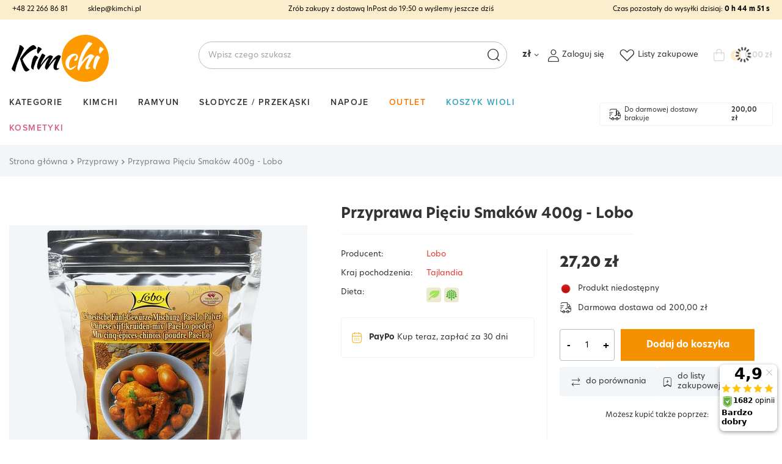

--- FILE ---
content_type: text/html; charset=utf-8
request_url: https://kimchi.pl/product-pol-2544-Przyprawa-Pieciu-Smakow-400g-Lobo.html
body_size: 36525
content:
<!DOCTYPE html>
<html lang="pl" class="--freeShipping --vat --gross " ><head><link rel="stylesheet" href="https://use.typekit.net/zzt1arm.css"><meta name='viewport' content='user-scalable=no, initial-scale = 1.0, maximum-scale = 1.0, width=device-width, viewport-fit=cover'/> <link rel="preload" crossorigin="anonymous" as="font" href="/gfx/custom/fontello2.woff?v=2"><meta http-equiv="Content-Type" content="text/html; charset=utf-8"><meta http-equiv="X-UA-Compatible" content="IE=edge"><title>Przyprawa Pięciu Smaków 400g - Lobo</title><meta name="keywords" content="przyprawa mieszanka przypraw przyprawowa korzenna pięciu pięć 5. 5 smaków 400g lobo tajska tajlandia chińska chiny do dań potraw kuchni chińskiej"><meta name="description" content="Aromatyczna mieszanka przypraw, wykorzystywana do wielu azjatyckich potraw. Łączy w sobie 5 popularnych przypraw: cynamon, liść laurowy, kolendrę, anyż gwiazdkowy oraz ziele angielskie. Doskonała kompozycja o idealnym zapachu i smaku, która wzbogaci każde"><link rel="icon" href="/gfx/pol/favicon.ico"><meta name="theme-color" content="#f59000"><meta name="msapplication-navbutton-color" content="#f59000"><meta name="apple-mobile-web-app-status-bar-style" content="#f59000"><link rel="preload stylesheet" as="style" href="/gfx/pol/style.css.gzip?r=1749732277"><script>var app_shop={urls:{prefix:'data="/gfx/'.replace('data="', '')+'pol/',graphql:'/graphql/v1/'},vars:{priceType:'gross',priceTypeVat:true,productDeliveryTimeAndAvailabilityWithBasket:false,geoipCountryCode:'US',currency:{id:'PLN',symbol:'zł',country:'pl',format:'###,##0.00',beforeValue:false,space:true,decimalSeparator:',',groupingSeparator:' '},language:{id:'pol',symbol:'pl',name:'Polski'},},txt:{priceTypeText:' brutto',},fn:{},fnrun:{},files:[],graphql:{}};const getCookieByName=(name)=>{const value=`; ${document.cookie}`;const parts = value.split(`; ${name}=`);if(parts.length === 2) return parts.pop().split(';').shift();return false;};if(getCookieByName('freeeshipping_clicked')){document.documentElement.classList.remove('--freeShipping');}if(getCookieByName('rabateCode_clicked')){document.documentElement.classList.remove('--rabateCode');}function hideClosedBars(){const closedBarsArray=JSON.parse(localStorage.getItem('closedBars'))||[];if(closedBarsArray.length){const styleElement=document.createElement('style');styleElement.textContent=`${closedBarsArray.map((el)=>`#${el}`).join(',')}{display:none !important;}`;document.head.appendChild(styleElement);}}hideClosedBars();</script><meta name="robots" content="index,follow"><meta name="rating" content="general"><meta name="Author" content="Kimchi.pl na bazie IdoSell (www.idosell.com/shop).">
<!-- Begin LoginOptions html -->

<style>
#client_new_social .service_item[data-name="service_Apple"]:before, 
#cookie_login_social_more .service_item[data-name="service_Apple"]:before,
.oscop_contact .oscop_login__service[data-service="Apple"]:before {
    display: block;
    height: 2.6rem;
    content: url('/gfx/standards/apple.svg?r=1743165583');
}
.oscop_contact .oscop_login__service[data-service="Apple"]:before {
    height: auto;
    transform: scale(0.8);
}
#client_new_social .service_item[data-name="service_Apple"]:has(img.service_icon):before,
#cookie_login_social_more .service_item[data-name="service_Apple"]:has(img.service_icon):before,
.oscop_contact .oscop_login__service[data-service="Apple"]:has(img.service_icon):before {
    display: none;
}
</style>

<!-- End LoginOptions html -->

<!-- Open Graph -->
<meta property="og:type" content="website"><meta property="og:url" content="https://kimchi.pl/product-pol-2544-Przyprawa-Pieciu-Smakow-400g-Lobo.html
"><meta property="og:title" content="Przyprawa Pięciu Smaków 400g - Lobo"><meta property="og:site_name" content="Kimchi.pl"><meta property="og:locale" content="pl_PL"><meta property="og:image" content="https://kimchi.pl/hpeciai/5c829f2c09c97478271f288bc6e9f8bf/pol_pl_Przyprawa-Pieciu-Smakow-400g-Lobo-2544_1.png"><meta property="og:image:width" content="450"><meta property="og:image:height" content="450"><link rel="manifest" href="https://kimchi.pl/data/include/pwa/3/manifest.json?t=3"><meta name="apple-mobile-web-app-capable" content="yes"><meta name="apple-mobile-web-app-status-bar-style" content="black"><meta name="apple-mobile-web-app-title" content="Kimchi.pl"><link rel="apple-touch-icon" href="/data/include/pwa/3/icon-128.png"><link rel="apple-touch-startup-image" href="/data/include/pwa/3/logo-512.png" /><meta name="msapplication-TileImage" content="/data/include/pwa/3/icon-144.png"><meta name="msapplication-TileColor" content="#2F3BA2"><meta name="msapplication-starturl" content="/"><script type="application/javascript">var _adblock = true;</script><script async src="/data/include/advertising.js"></script><script type="application/javascript">var statusPWA = {
                online: {
                    txt: "Połączono z internetem",
                    bg: "#5fa341"
                },
                offline: {
                    txt: "Brak połączenia z internetem",
                    bg: "#eb5467"
                }
            }</script><script async type="application/javascript" src="/ajax/js/pwa_online_bar.js?v=1&r=6"></script><script >
window.dataLayer = window.dataLayer || [];
window.gtag = function gtag() {
dataLayer.push(arguments);
}
gtag('consent', 'default', {
'ad_storage': 'denied',
'analytics_storage': 'denied',
'ad_personalization': 'denied',
'ad_user_data': 'denied',
'wait_for_update': 500
});

gtag('set', 'ads_data_redaction', true);
</script><script id="iaiscript_1" data-requirements="W10=" data-ga4_sel="ga4script">
window.iaiscript_1 = `<${'script'}  class='google_consent_mode_update'>
gtag('consent', 'update', {
'ad_storage': 'granted',
'analytics_storage': 'granted',
'ad_personalization': 'granted',
'ad_user_data': 'granted'
});
</${'script'}>`;
</script>
<!-- End Open Graph -->

<link rel="canonical" href="https://kimchi.pl/product-pol-2544-Przyprawa-Pieciu-Smakow-400g-Lobo.html" />
<link rel="alternate" hreflang="et" href="https://kimchi.pl/product-est-2544-Przyprawa-Pieciu-Smakow-400g-Lobo.html" />
<link rel="alternate" hreflang="lv" href="https://kimchi.pl/product-lav-2544-Przyprawa-Pieciu-Smakow-400g-Lobo.html" />
<link rel="alternate" hreflang="lt" href="https://kimchi.pl/product-lit-2544-Przyprawa-Pieciu-Smakow-400g-Lobo.html" />
<link rel="alternate" hreflang="pl" href="https://kimchi.pl/product-pol-2544-Przyprawa-Pieciu-Smakow-400g-Lobo.html" />
                <!-- Global site tag (gtag.js) -->
                <script  async src="https://www.googletagmanager.com/gtag/js?id=AW-770899333"></script>
                <script >
                    window.dataLayer = window.dataLayer || [];
                    window.gtag = function gtag(){dataLayer.push(arguments);}
                    gtag('js', new Date());
                    
                    gtag('config', 'AW-770899333', {"allow_enhanced_conversions":true});
gtag('config', 'G-T7MNX625YZ');

                </script>
                <link rel="stylesheet" type="text/css" href="/data/designs/684ab0ea73c7b0.08090552_2/gfx/pol/custom.css.gzip?r=1761224994">            <!-- Google Tag Manager -->
                    <script >(function(w,d,s,l,i){w[l]=w[l]||[];w[l].push({'gtm.start':
                    new Date().getTime(),event:'gtm.js'});var f=d.getElementsByTagName(s)[0],
                    j=d.createElement(s),dl=l!='dataLayer'?'&l='+l:'';j.async=true;j.src=
                    'https://www.googletagmanager.com/gtm.js?id='+i+dl;f.parentNode.insertBefore(j,f);
                    })(window,document,'script','dataLayer','G-T7MNX625YZ');</script>
            <!-- End Google Tag Manager -->
<!-- Begin additional html or js -->


<!--6|3|3-->
<style>
    #projector_form a.firmlogo {text-align: left;}
    #projector_form div.product_info {padding-top: 20px;}
    #send_question_button {display: none;}
</style>
<!--7|3|3-->
<style>
#order1_calendar_info, #order1_dvp_calendar_info, .order1_page .basketedit_summary_shipment_time, #order2_box_7 {display:none!important}
#logo img{
max-height:140px;
}
@media only screen and (max-width: 757px){
#logo img{max-height:50px !important;}
}
#main_hotspot_zone1 .products_wrapper{
    display: flex;
    flex-flow: row wrap;
}
</style>
<!--44|3|33-->
<!-- Samba.ai pixel -->
<script async src="https://yottlyscript.com/script.js?tp=513539514"></script>
<!-- End Samba.ai pixel -->

<!-- End additional html or js -->
<script>(function(w,d,s,i,dl){w._ceneo = w._ceneo || function () {
w._ceneo.e = w._ceneo.e || []; w._ceneo.e.push(arguments); };
w._ceneo.e = w._ceneo.e || [];dl=dl===undefined?"dataLayer":dl;
const f = d.getElementsByTagName(s)[0], j = d.createElement(s); j.defer = true;
j.src = "https://ssl.ceneo.pl/ct/v5/script.js?accountGuid=" + i + "&t=" +
Date.now() + (dl ? "&dl=" + dl : ""); f.parentNode.insertBefore(j, f);
})(window, document, "script", "5a2c1dbf-0e2e-4078-9672-067d2cb121ec");</script>
                <script>
                if (window.ApplePaySession && window.ApplePaySession.canMakePayments()) {
                    var applePayAvailabilityExpires = new Date();
                    applePayAvailabilityExpires.setTime(applePayAvailabilityExpires.getTime() + 2592000000); //30 days
                    document.cookie = 'applePayAvailability=yes; expires=' + applePayAvailabilityExpires.toUTCString() + '; path=/;secure;'
                    var scriptAppleJs = document.createElement('script');
                    scriptAppleJs.src = "/ajax/js/apple.js?v=3";
                    if (document.readyState === "interactive" || document.readyState === "complete") {
                          document.body.append(scriptAppleJs);
                    } else {
                        document.addEventListener("DOMContentLoaded", () => {
                            document.body.append(scriptAppleJs);
                        });  
                    }
                } else {
                    document.cookie = 'applePayAvailability=no; path=/;secure;'
                }
                </script>
                                <script>
                var listenerFn = function(event) {
                    if (event.origin !== "https://payment.idosell.com")
                        return;
                    
                    var isString = (typeof event.data === 'string' || event.data instanceof String);
                    if (!isString) return;
                    try {
                        var eventData = JSON.parse(event.data);
                    } catch (e) {
                        return;
                    }
                    if (!eventData) { return; }                                            
                    if (eventData.isError) { return; }
                    if (eventData.action != 'isReadyToPay') {return; }
                    
                    if (eventData.result.result && eventData.result.paymentMethodPresent) {
                        var googlePayAvailabilityExpires = new Date();
                        googlePayAvailabilityExpires.setTime(googlePayAvailabilityExpires.getTime() + 2592000000); //30 days
                        document.cookie = 'googlePayAvailability=yes; expires=' + googlePayAvailabilityExpires.toUTCString() + '; path=/;secure;'
                    } else {
                        document.cookie = 'googlePayAvailability=no; path=/;secure;'
                    }                                            
                }     
                if (!window.isAdded)
                {                                        
                    if (window.oldListener != null) {
                         window.removeEventListener('message', window.oldListener);
                    }                        
                    window.addEventListener('message', listenerFn);
                    window.oldListener = listenerFn;                                      
                       
                    const iframe = document.createElement('iframe');
                    iframe.src = "https://payment.idosell.com/assets/html/checkGooglePayAvailability.html?origin=https%3A%2F%2Fkimchi.pl";
                    iframe.style.display = 'none';                                            

                    if (document.readyState === "interactive" || document.readyState === "complete") {
                          if (!window.isAdded) {
                              window.isAdded = true;
                              document.body.append(iframe);
                          }
                    } else {
                        document.addEventListener("DOMContentLoaded", () => {
                            if (!window.isAdded) {
                              window.isAdded = true;
                              document.body.append(iframe);
                          }
                        });  
                    }  
                }
                </script>
                <script>let paypalDate = new Date();
                    paypalDate.setTime(paypalDate.getTime() + 86400000);
                    document.cookie = 'payPalAvailability_PLN=-1; expires=' + paypalDate.getTime() + '; path=/; secure';
                </script><script src="/data/gzipFile/expressCheckout.js.gz"></script><link rel="preload" as="image" href="/hpeciai/b79eac4501458f0ec833303e505fae71/pol_pm_Przyprawa-Pieciu-Smakow-400g-Lobo-2544_1.png"><style>
							#photos_slider[data-skeleton] .photos__link:before {
								padding-top: calc(450/450* 100%);
							}
							@media (min-width: 979px) {.photos__slider[data-skeleton] .photos__figure:not(.--nav):first-child .photos__link {
								max-height: 450px;
							}}
						</style></head><body><div id="container" class="projector_page container max-width-1300"><header class=" commercial_banner"><script class="ajaxLoad">app_shop.vars.vat_registered="true";app_shop.vars.currency_format="###,##0.00";app_shop.vars.currency_before_value=false;app_shop.vars.currency_space=true;app_shop.vars.symbol="zł";app_shop.vars.id="PLN";app_shop.vars.baseurl="http://kimchi.pl/";app_shop.vars.sslurl="https://kimchi.pl/";app_shop.vars.curr_url="%2Fproduct-pol-2544-Przyprawa-Pieciu-Smakow-400g-Lobo.html";var currency_decimal_separator=',';var currency_grouping_separator=' ';app_shop.vars.blacklist_extension=["exe","com","swf","js","php"];app_shop.vars.blacklist_mime=["application/javascript","application/octet-stream","message/http","text/javascript","application/x-deb","application/x-javascript","application/x-shockwave-flash","application/x-msdownload"];app_shop.urls.contact="/contact-pol.html";</script><div id="viewType" style="display:none"></div><script class="ajaxLoad">app_shop.vars.deliveryDeadline="";</script><div class="bars_top bars"><div class="bars__item" id="bar29" style="--background-color:#fbeecc;--border-color:#f3f6f8;--font-color:#000000;"><div class="bars__wrapper"><div class="bars__content"> <div class="barTop__own max-width-1300">
	<div class="barTop__contact">
		<a href="tel:+48222668681">+48 22 266 86 81</a> <!-- Numer telefonu do kontaktu -->
		<a href="mailto:sklep@kimchi.pl">sklep@kimchi.pl</a> <!-- email do kontaktu -->
	</div>
    <!-- element informujący o czasie dostawy-->
	<div class="barTop__deliveryInfo">
		<a href="https://kimchi.pl/Nasza-Wysylka-Tego-Samego-Dnia-wygoda-na-najwyzszym-poziomie-cterms-pol-88.html">Zrób zakupy z dostawą InPost do <span class="deliveryTimeInfo" deliveryTimeToday="19:50:00" deliveryNewDay="10:00:00">19:50</span> a wyślemy jeszcze dziś</a>
	</div>
	<div class="barTop__deliveryDeadline --skeleton">
		<a href="https://kimchi.pl/Nasza-Wysylka-Tego-Samego-Dnia-wygoda-na-najwyzszym-poziomie-cterms-pol-88.html">Czas pozostały do wysyłki</a><span class="d-none" id="todayLiteral"> dzisiaj</span>: <strong id="counterDateDelivery">0 h 00 m 00 s</strong>
	</div>
</div>

<style>
	.barTop__own {
		display: flex;
        justify-content: center;
		font-size: 11px;
		font-weight: 400;
        padding: .8rem 0;
	}

	.barTop__own > * {
		min-width: 25%;
	}

	.barTop__contact {
        display: none;
		text-align: start;
	}

	.barTop__contact > a:first-child {
		margin-right: 30px;
	}

	.barTop__deliveryInfo {
        display: none;
		text-align: center;
	}

	.barTop__deliveryDeadline {
		text-align: end;
	}

	.barTop__deliveryDeadline.--skeleton {
		color:transparent !important;
	}

    .barTop__contact > a:hover {
        color:#fc3240;
    }

    @media (min-width:1200px) {
        .barTop__contact {
            display: block;
        }

        .barTop__deliveryInfo {
            display: block;
        }

        .barTop__own {
            padding: initial;
            justify-content: space-between;
        }
    }
</style>


</div></div></div></div><script>document.documentElement.style.setProperty('--bars-height',`${document.querySelector('.bars_top').offsetHeight}px`);</script><div id="logo" class="d-flex align-items-center"><a href="http://kimchi.pl" target="_self"><img src="/data/gfx/mask/pol/logo_3_big.png" alt="" width="163" height="79"></a></div><form action="https://kimchi.pl/search.php" method="get" id="menu_search" class="menu_search"><a href="#showSearchForm" class="menu_search__mobile"></a><div class="menu_search__block"><div class="menu_search__item --input"><input class="menu_search__input" type="text" name="text" autocomplete="off" placeholder="Wpisz czego szukasz"><button class="menu_search__submit" type="submit"></button></div><div class="menu_search__item --results search_result"></div></div></form><div id="menu_settings" class="align-items-center justify-content-center justify-content-lg-end"><div class="open_trigger"><span class="d-none d-md-inline-block flag_txt">zł</span><div class="menu_settings_wrapper d-md-none"><div class="menu_settings_inline"><div class="menu_settings_header">
								Język i waluta: 
							</div><div class="menu_settings_content"><span class="menu_settings_flag flag flag_pol"></span><strong class="menu_settings_value"><span class="menu_settings_language">pl</span><span> | </span><span class="menu_settings_currency">zł</span></strong></div></div><div class="menu_settings_inline"><div class="menu_settings_header">
								Dostawa do: 
							</div><div class="menu_settings_content"><strong class="menu_settings_value">Polska</strong></div></div></div><i class="icon-angle-down d-none d-md-inline-block"></i></div><form action="https://kimchi.pl/settings.php" method="post"><ul><li><div class="form-group"><label for="menu_settings_curr">Waluta</label><div class="select-after"><select class="form-control" name="curr" id="menu_settings_curr"><option value="PLN" selected>zł</option><option value="CZK">Kč (1 zł = 5.777Kč)
															</option><option value="EUR">€ (1 zł = 0.2377€)
															</option><option value="HUF">Ft (1 zł = 0.9069Ft)
															</option><option value="RON">RON (1 zł = 1.2112RON)
															</option></select></div></div></li><li class="buttons"><button class="btn --solid --large" type="submit">
								Zastosuj zmiany
							</button></li></ul></form><div id="menu_additional"><a class="account_link" href="https://kimchi.pl/login.php">Zaloguj się</a><div class="shopping_list_top" data-empty="true"><a href="https://kimchi.pl/pl/shoppinglist/" class="wishlist_link slt_link">Listy zakupowe</a><div class="slt_lists"><ul class="slt_lists__nav"><li class="slt_lists__nav_item" data-list_skeleton="true" data-list_id="true" data-shared="true"><a class="slt_lists__nav_link" data-list_href="true"><span class="slt_lists__nav_name" data-list_name="true"></span><span class="slt_lists__count" data-list_count="true">0</span></a></li></ul><span class="slt_lists__empty">Dodaj do nich produkty, które lubisz i chcesz kupić później.</span></div></div></div></div><div class="shopping_list_top_mobile d-none" data-empty="true"><a href="https://kimchi.pl/pl/shoppinglist/" class="sltm_link"></a></div><div class="sl_choose sl_dialog"><div class="sl_choose__wrapper sl_dialog__wrapper"><div class="sl_choose__item --top sl_dialog_close mb-2"><strong class="sl_choose__label">Zapisz na liście zakupowej</strong></div><div class="sl_choose__item --lists" data-empty="true"><div class="sl_choose__list f-group --radio m-0 d-md-flex align-items-md-center justify-content-md-between" data-list_skeleton="true" data-list_id="true" data-shared="true"><input type="radio" name="add" class="sl_choose__input f-control" id="slChooseRadioSelect" data-list_position="true"><label for="slChooseRadioSelect" class="sl_choose__group_label f-label py-4" data-list_position="true"><span class="sl_choose__sub d-flex align-items-center"><span class="sl_choose__name" data-list_name="true"></span><span class="sl_choose__count" data-list_count="true">0</span></span></label><button type="button" class="sl_choose__button --desktop btn --solid">Zapisz</button></div></div><div class="sl_choose__item --create sl_create mt-4"><a href="#new" class="sl_create__link  align-items-center">Stwórz nową listę zakupową</a><form class="sl_create__form align-items-center"><div class="sl_create__group f-group --small mb-0"><input type="text" class="sl_create__input f-control" required="required"><label class="sl_create__label f-label">Nazwa nowej listy</label></div><button type="submit" class="sl_create__button btn --solid ml-2 ml-md-3">Utwórz listę</button></form></div><div class="sl_choose__item --mobile mt-4 d-flex justify-content-center d-md-none"><button class="sl_choose__button --mobile btn --solid --large">Zapisz</button></div></div></div><div id="menu_basket" class="topBasket --skeleton"><a class="topBasket__sub" href="/basketedit.php"><span class="badge badge-info">
					    0
					  </span><span class="topBasket__price">0,00 zł</span></a><div class="topBasket__details --products" style="display: none;"><div class="topBasket__block --labels"><label class="topBasket__item --name">Produkt</label><label class="topBasket__item --sum">Ilość</label><label class="topBasket__item --prices">Cena</label></div><div class="topBasket__block --products"></div><div class="topBasket__block --oneclick topBasket_oneclick" data-lang="pol"><div class="topBasket_oneclick__label"><span class="topBasket_oneclick__text --fast">Szybkie zakupy <strong>1-Click</strong></span><span class="topBasket_oneclick__text --registration"> (bez rejestracji)</span></div><div class="topBasket_oneclick__items"><span class="topBasket_oneclick__item --googlePay" title="Google Pay"><img class="topBasket_oneclick__icon" src="/panel/gfx/payment_forms/237.png" alt="Google Pay"></span></div></div></div><div class="topBasket__details --shipping" style="display: none;"><span class="topBasket__name">Koszt dostawy od</span><span id="shipppingCost"></span></div><script>
						app_shop.vars.cache_html = true;
					</script></div><nav id="menu_categories" class="wide"><button type="button" class="navbar-toggler"><svg xmlns="http://www.w3.org/2000/svg" width="30" height="30" viewBox="0 0 24 24" fill="none"><g id="Iconsax/Linear/hambergermenu"><path id="Vector" d="M3 7H21M3 12H21M3 17H21" stroke="black" stroke-width="1.5" stroke-linecap="round"></path></g></svg></button><div class="navbar-collapse" id="menu_navbar"><ul class="navbar-nav"><li class="nav-item"><a href="/categories.php" class="nav-link" title="Kliknij, by zobaczyć wszystkie kategorie">Kategorie</a><ul class="navbar-subnav"><li class="nav-item empty"><a  href="/pol_m_Kimchi-842.html" target="_self" title="Kimchi" class="nav-link" >Kimchi</a></li><li class="nav-item empty"><a  href="/pol_m_Swieze-produkty-1189.html" target="_self" title="Świeże produkty" class="nav-link" >Świeże produkty</a></li><li class="nav-item"><a  href="/pol_m_Akcesoria-772.html" target="_self" title="Akcesoria" class="nav-link" >Akcesoria</a><ul class="navbar-subsubnav"><li class="nav-item"><a  href="/pol_m_Akcesoria_Przybory-do-sushi-i-gimbap-1200.html" target="_self" title="Przybory do sushi i gimbap" class="nav-link" >Przybory do sushi i gimbap</a></li><li class="nav-item"><a  href="/pol_m_Akcesoria_Foremki-780.html" target="_self" title="Foremki" class="nav-link" >Foremki</a></li><li class="nav-item"><a  href="/pol_m_Akcesoria_Mozdzierze-777.html" target="_self" title="Moździerze" class="nav-link" >Moździerze</a></li><li class="nav-item"><a  href="/pol_m_Akcesoria_Naczynia-1266.html" target="_self" title="Naczynia" class="nav-link" >Naczynia</a></li><li class="nav-item"><a  href="/pol_m_Akcesoria_Noze-778.html" target="_self" title="Noże" class="nav-link" >Noże</a></li><li class="nav-item"><a  href="/pol_m_Akcesoria_Paleczki-i-sztucce-779.html" target="_self" title="Pałeczki i sztućce" class="nav-link" >Pałeczki i sztućce</a></li><li class="nav-item"><a  href="/pol_m_Akcesoria_Parowary-bambusowe-773.html" target="_self" title="Parowary bambusowe" class="nav-link" >Parowary bambusowe</a></li><li class="nav-item"><a  href="/pol_m_Akcesoria_Patelnie-Tamago-775.html" target="_self" title="Patelnie Tamago" class="nav-link" >Patelnie Tamago</a></li><li class="nav-item"><a  href="/pol_m_Akcesoria_Patelnie-Wok-Grill-774.html" target="_self" title="Patelnie Wok / Grill" class="nav-link" >Patelnie Wok / Grill</a></li><li class="nav-item"><a  href="/pol_m_Akcesoria_Zaparzacze-do-kawy-781.html" target="_self" title="Zaparzacze do kawy" class="nav-link" >Zaparzacze do kawy</a></li><li class="nav-item"><a  href="/Komplety-naczyn" target="_self" title="Komplety naczyń" class="nav-link" >Komplety naczyń</a></li></ul></li><li class="nav-item"><a  href="/pol_m_Prezenty-897.html" target="_self" title="Prezenty" class="nav-link" >Prezenty</a><ul class="navbar-subsubnav"><li class="nav-item"><a  href="/pol_m_Prezenty_Koty-szczescia-i-inne-gadzety-898.html" target="_self" title="Koty szczęścia i inne gadżety" class="nav-link" >Koty szczęścia i inne gadżety</a></li><li class="nav-item"><a  href="/Komplety-naczyn" target="_self" title="Komplety naczyń" class="nav-link" >Komplety naczyń</a></li><li class="nav-item"><a  href="/pol_m_Prezenty_Komplety-do-sushi-i-herbaty-899.html" target="_self" title="Komplety do sushi i herbaty" class="nav-link" >Komplety do sushi i herbaty</a></li><li class="nav-item"><a  href="/pol_m_Prezenty_Zestawy-do-sushi-901.html" target="_self" title="Zestawy do sushi" class="nav-link" >Zestawy do sushi</a></li></ul></li><li class="nav-item empty"><a  href="/pol_m_Produkty-Pokemon-1477.html" target="_self" title="Produkty Pokemon" class="nav-link" >Produkty Pokemon</a></li><li class="nav-item"><a  href="/pol_m_Algi-morskie-835.html" target="_self" title="Algi morskie" class="nav-link" >Algi morskie</a><ul class="navbar-subsubnav"><li class="nav-item"><a  href="/Algi-Gim-Nori" target="_self" title="Arkusze Nori / Gim" class="nav-link" >Arkusze Nori / Gim</a></li><li class="nav-item"><a  href="/Algi-Miyeok-Wakame" target="_self" title="Wakame / Miyeok" class="nav-link" >Wakame / Miyeok</a></li><li class="nav-item"><a  href="/Algi-Dasima-Kombu" target="_self" title="Kombu / Dasima" class="nav-link" >Kombu / Dasima</a></li><li class="nav-item"><a  href="/Przekaski-z-alg" target="_self" title="Przekąski z alg" class="nav-link" >Przekąski z alg</a></li></ul></li><li class="nav-item empty"><a  href="/pol_m_Dania-gotowe-803.html" target="_self" title="Dania gotowe" class="nav-link" >Dania gotowe</a></li><li class="nav-item"><a  href="/pol_m_Grzyby-819.html" target="_self" title="Grzyby" class="nav-link" >Grzyby</a><ul class="navbar-subsubnav"><li class="nav-item"><a  href="/Grzyby-shiitake" target="_self" title="Grzyby shiitake" class="nav-link" >Grzyby shiitake</a></li><li class="nav-item"><a  href="/Grzyby-mun" target="_self" title="Grzyby mun" class="nav-link" >Grzyby mun</a></li><li class="nav-item"><a  href="/Inne-grzyby-azjatyckie" target="_self" title="Inne grzyby azjatyckie" class="nav-link" >Inne grzyby azjatyckie</a></li></ul></li><li class="nav-item"><a  href="/pol_m_Herbata-Kawa-Napoje-823.html" target="_self" title="Herbata / Kawa / Napoje" class="nav-link" >Herbata / Kawa / Napoje</a><ul class="navbar-subsubnav"><li class="nav-item"><a  href="/pol_m_Herbata-Kawa-Napoje_Herbaty-824.html" target="_self" title="Herbaty" class="nav-link" >Herbaty</a></li><li class="nav-item"><a  href="/pol_m_Herbata-Kawa-Napoje_Kawy-825.html" target="_self" title="Kawy" class="nav-link" >Kawy</a></li><li class="nav-item"><a  href="/pol_m_Herbata-Kawa-Napoje_Napoje-826.html" target="_self" title="Napoje" class="nav-link" >Napoje</a></li></ul></li><li class="nav-item empty"><a  href="/pol_m_Imbir-marynowany-810.html" target="_self" title="Imbir marynowany" class="nav-link" >Imbir marynowany</a></li><li class="nav-item"><a  href="/pol_m_Tteok-Kluski-ryzowe-844.html" target="_self" title="Tteok / Kluski ryżowe" class="nav-link" >Tteok / Kluski ryżowe</a><ul class="navbar-subsubnav"><li class="nav-item"><a  href="/Kluski-ryzowe-tteok" target="_self" title="Kluski tteok do dań" class="nav-link" >Kluski tteok do dań</a></li><li class="nav-item"><a  href="/pol_m_Tteok-Kluski-ryzowe_Tteokbokki-instant-1767.html" target="_self" title="Tteokbokki instant" class="nav-link" >Tteokbokki instant</a></li><li class="nav-item"><a  href="/pol_m_Tteok-Kluski-ryzowe_Japonskie-ciasto-ryzowe-1768.html" target="_self" title="Japońskie ciasto ryżowe" class="nav-link" >Japońskie ciasto ryżowe</a></li></ul></li><li class="nav-item"><a  href="/pol_m_Makarony-832.html" target="_self" title="Makarony" class="nav-link" >Makarony</a><ul class="navbar-subsubnav"><li class="nav-item"><a  href="/Makaron-pszenny" target="_self" title="Makaron pszenny" class="nav-link" >Makaron pszenny</a></li><li class="nav-item"><a  href="/Makaron-gryczany" target="_self" title="Makaron gryczany " class="nav-link" >Makaron gryczany </a></li><li class="nav-item"><a  href="/Makaron-swiezy" target="_self" title="Makaron świeży" class="nav-link" >Makaron świeży</a></li><li class="nav-item"><a  href="/Makaron-szklisty" target="_self" title="Makaron szklisty" class="nav-link" >Makaron szklisty</a></li><li class="nav-item"><a  href="/Makaron-ryzowy" target="_self" title="Makaron ryżowy" class="nav-link" >Makaron ryżowy</a></li><li class="nav-item"><a  href="/Makaron-konjac" target="_self" title="Makaron konjac" class="nav-link" >Makaron konjac</a></li></ul></li><li class="nav-item empty"><a  href="/pol_m_Maki-Panierki-Tapioka-831.html" target="_self" title="Mąki / Panierki / Tapioka" class="nav-link" >Mąki / Panierki / Tapioka</a></li><li class="nav-item"><a  href="/pol_m_Napoje-roslinne-Mleczko-kokosowe-1776.html" target="_self" title="Napoje roślinne / Mleczko kokosowe" class="nav-link" >Napoje roślinne / Mleczko kokosowe</a><ul class="navbar-subsubnav"><li class="nav-item"><a  href="/pol_m_Napoje-roslinne-Mleczko-kokosowe_Mleczko-kokosowe-843.html" target="_self" title="Mleczko kokosowe" class="nav-link" >Mleczko kokosowe</a></li><li class="nav-item"><a  href="/pol_m_Napoje-roslinne-Mleczko-kokosowe_Napoj-sojowy-1778.html" target="_self" title="Napoj sojowy" class="nav-link" >Napoj sojowy</a></li><li class="nav-item"><a  href="/pol_m_Napoje-roslinne-Mleczko-kokosowe_Napoj-owsiany-1777.html" target="_self" title="Napój owsiany" class="nav-link" >Napój owsiany</a></li><li class="nav-item"><a  href="/pol_m_Napoje-roslinne-Mleczko-kokosowe_Napoj-migdalowy-1779.html" target="_self" title="Napój migdałowy" class="nav-link" >Napój migdałowy</a></li><li class="nav-item"><a  href="/pol_m_Napoje-roslinne-Mleczko-kokosowe_Napoje-smakowe-1781.html" target="_self" title="Napoje smakowe" class="nav-link" >Napoje smakowe</a></li></ul></li><li class="nav-item empty"><a  href="/pol_m_Ocet-808.html" target="_self" title="Ocet" class="nav-link" >Ocet</a></li><li class="nav-item empty"><a  href="/pol_m_Owoce-Marynowane-warzywa-834.html" target="_self" title="Owoce / Marynowane warzywa" class="nav-link" >Owoce / Marynowane warzywa</a></li><li class="nav-item empty"><a  href="/pol_m_Papier-ryzowy-782.html" target="_self" title="Papier ryżowy" class="nav-link" >Papier ryżowy</a></li><li class="nav-item empty"><a  href="/pol_m_Pasta-miso-807.html" target="_self" title="Pasta miso" class="nav-link" >Pasta miso</a></li><li class="nav-item empty"><a  href="/pol_m_Pasty-smakowe-799.html" target="_self" title="Pasty smakowe" class="nav-link" >Pasty smakowe</a></li><li class="nav-item active empty"><a  href="/pol_m_Przyprawy-833.html" target="_self" title="Przyprawy" class="nav-link active" >Przyprawy</a></li><li class="nav-item empty"><a  href="/pol_m_Ryz-i-inne-ziarna-839.html" target="_self" title="Ryż i inne ziarna" class="nav-link" >Ryż i inne ziarna</a></li><li class="nav-item empty"><a  href="/pol_m_Sezam-806.html" target="_self" title="Sezam" class="nav-link" >Sezam</a></li><li class="nav-item empty"><a  href="/pol_m_Slodycze-Przekaski-817.html" target="_self" title="Słodycze / Przekąski" class="nav-link" >Słodycze / Przekąski</a></li><li class="nav-item empty"><a  href="/pol_m_Sos-sojowy-805.html" target="_self" title="Sos sojowy" class="nav-link" >Sos sojowy</a></li><li class="nav-item"><a  href="/pol_m_Sosy-Marynaty-Oleje-800.html" target="_self" title="Sosy / Marynaty / Oleje" class="nav-link" >Sosy / Marynaty / Oleje</a><ul class="navbar-subsubnav"><li class="nav-item"><a  href="/pol_m_Sosy-Marynaty-Oleje_Sosy-marynaty-801.html" target="_self" title="Sosy, marynaty" class="nav-link" >Sosy, marynaty</a></li><li class="nav-item"><a  href="/pol_m_Sosy-Marynaty-Oleje_Oleje-802.html" target="_self" title="Oleje" class="nav-link" >Oleje</a></li></ul></li><li class="nav-item empty"><a  href="/pol_m_Syropy-904.html" target="_self" title="Syropy" class="nav-link" >Syropy</a></li><li class="nav-item empty"><a  href="/pol_m_Tofu-818.html" target="_self" title="Tofu" class="nav-link" >Tofu</a></li><li class="nav-item empty"><a  href="/pol_m_Wasabi-804.html" target="_self" title="Wasabi" class="nav-link" >Wasabi</a></li><li class="nav-item"><a  href="/pol_m_Zupy-Buliony-827.html" target="_self" title="Zupy / Buliony" class="nav-link" >Zupy / Buliony</a><ul class="navbar-subsubnav"><li class="nav-item"><a  href="/pol_m_Zupy-Buliony_Buliony-830.html" target="_self" title="Buliony" class="nav-link" >Buliony</a></li><li class="nav-item"><a  href="/pol_m_Zupy-Buliony_Ramyun-Ramen-828.html" target="_self" title="Ramyun / Ramen" class="nav-link" >Ramyun / Ramen</a></li></ul></li><li class="nav-item empty"><a  href="/Koreanskie-kosmetyki" target="_self" title="Koreańskie kosmetyki" class="nav-link" >Koreańskie kosmetyki</a></li></ul></li><li class="nav-item"><a  href="/pol_m_Kimchi-845.html" target="_self" title="Kimchi" class="nav-link" >Kimchi</a><ul class="navbar-subnav"><li class="nav-item empty"><a  href="/pol_m_Kimchi_Kimchi-849.html" target="_self" title="Kimchi" class="nav-link" >Kimchi</a></li><li class="nav-item"><a  href="/pol_m_Kimchi_Skladniki-na-kimchi-851.html" target="_self" title="Składniki na kimchi" class="nav-link" >Składniki na kimchi</a><ul class="navbar-subsubnav"><li class="nav-item empty"><a  href="/pol_m_Kimchi_Skladniki-na-kimchi_Gochugaru-852.html" target="_self" title="Gochugaru" class="nav-link" >Gochugaru</a></li><li class="nav-item empty"><a  href="/pol_m_Kimchi_Skladniki-na-kimchi_Gochujang-853.html" target="_self" title="Gochujang" class="nav-link" >Gochujang</a></li><li class="nav-item empty"><a  href="/pol_m_Kimchi_Skladniki-na-kimchi_Krewetki-858.html" target="_self" title="Krewetki" class="nav-link" >Krewetki</a></li><li class="nav-item empty"><a  href="/pol_m_Kimchi_Skladniki-na-kimchi_Maka-ryzowa-856.html" target="_self" title="Mąka ryżowa" class="nav-link" >Mąka ryżowa</a></li><li class="nav-item empty"><a  href="/pol_m_Kimchi_Skladniki-na-kimchi_Sos-rybny-854.html" target="_self" title="Sos rybny" class="nav-link" >Sos rybny</a></li><li class="nav-item empty"><a  href="/pol_m_Kimchi_Skladniki-na-kimchi_Sos-sojowy-859.html" target="_self" title="Sos sojowy" class="nav-link" >Sos sojowy</a></li><li class="nav-item empty"><a  href="/pol_m_Kimchi_Skladniki-na-kimchi_Sol-857.html" target="_self" title="Sól" class="nav-link" >Sól</a></li></ul></li></ul></li><li class="nav-item"><a  href="/pol_m_Ramyun-846.html" target="_self" title="Ramyun" class="nav-link" >Ramyun</a><ul class="navbar-subnav"><li class="nav-item empty"><a  href="/Buldak-Ramen" target="_self" title="Buldak Ramen" class="nav-link" >Buldak Ramen</a></li><li class="nav-item empty"><a  href="/pol_m_Ramyun_O-smaku-kimchi-860.html" target="_self" title="O smaku kimchi" class="nav-link" >O smaku kimchi</a></li><li class="nav-item empty"><a  href="/pol_m_Ramyun_Do-gotowania-862.html" target="_self" title="Do gotowania" class="nav-link" >Do gotowania</a></li><li class="nav-item empty"><a  href="/pol_m_Ramyun_Do-zalania-861.html" target="_self" title="Do zalania" class="nav-link" >Do zalania</a></li><li class="nav-item empty"><a  href="/pol_m_Ramyun_Duza-micha-863.html" target="_self" title="Duża micha" class="nav-link" >Duża micha</a></li></ul></li><li class="nav-item"><a  href="/pol_m_Slodycze-Przekaski-847.html" target="_self" title="Słodycze / Przekąski" class="nav-link" >Słodycze / Przekąski</a><ul class="navbar-subnav"><li class="nav-item empty"><a  href="/pol_m_Slodycze-Przekaski_Batoniki-i-wafelki-1471.html" target="_self" title="Batoniki i wafelki" class="nav-link" >Batoniki i wafelki</a></li><li class="nav-item empty"><a  href="/pol_m_Slodycze-Przekaski_Chipsy-chrupki-krakersy-866.html" target="_self" title="Chipsy, chrupki, krakersy" class="nav-link" >Chipsy, chrupki, krakersy</a></li><li class="nav-item empty"><a  href="/pol_m_Slodycze-Przekaski_Ciasteczka-i-mochi-865.html" target="_self" title="Ciasteczka i mochi" class="nav-link" >Ciasteczka i mochi</a></li><li class="nav-item empty"><a  href="/pol_m_Slodycze-Przekaski_Cukierki-zelki-galaretki-1470.html" target="_self" title="Cukierki, żelki, galaretki" class="nav-link" >Cukierki, żelki, galaretki</a></li><li class="nav-item empty"><a  href="/Dubai-Chocolate" target="_self" title="Dubai Chocolate" class="nav-link" >Dubai Chocolate</a></li><li class="nav-item empty"><a  href="/pol_m_Slodycze-Przekaski_Paluszki-Pepero-i-Pocky-864.html" target="_self" title="Paluszki Pepero i Pocky" class="nav-link" >Paluszki Pepero i Pocky</a></li><li class="nav-item empty"><a  href="/pol_m_Slodycze-Przekaski_Snacki-z-alg-morskich-867.html" target="_self" title="Snacki z alg morskich" class="nav-link" >Snacki z alg morskich</a></li><li class="nav-item empty"><a  href="/pol_m_Slodycze-Przekaski_Skladniki-do-deserow-868.html" target="_self" title="Składniki do deserów" class="nav-link" >Składniki do deserów</a></li></ul></li><li class="nav-item"><a  href="/pol_m_Napoje-848.html" target="_self" title="Napoje" class="nav-link" >Napoje</a><ul class="navbar-subnav"><li class="nav-item empty"><a  href="/pol_m_Napoje_Napoje-gazowane-869.html" target="_self" title="Napoje gazowane" class="nav-link" >Napoje gazowane</a></li><li class="nav-item empty"><a  href="/pol_m_Napoje_Napoje-niegazowane-870.html" target="_self" title="Napoje niegazowane" class="nav-link" >Napoje niegazowane</a></li><li class="nav-item empty"><a  href="/pol_m_Napoje_Herbata-i-konfitury-871.html" target="_self" title="Herbata i konfitury" class="nav-link" >Herbata i konfitury</a></li><li class="nav-item empty"><a  href="/pol_m_Napoje_Kawa-wietnamska-872.html" target="_self" title="Kawa wietnamska" class="nav-link" >Kawa wietnamska</a></li></ul></li><li class="nav-item"><a  href="/pol_m_Outlet-1304.html" target="_self" title="Outlet" class="nav-link" >Outlet</a></li><li class="nav-item"><a  href="/pol_m_Koszyk-Wioli-1217.html" target="_self" title="Koszyk Wioli" class="nav-link" >Koszyk Wioli</a></li><li class="nav-item"><a  href="https://kimchi.pl/Koreanskie-kosmetyki" target="_self" title="Kosmetyki" class="nav-link" >Kosmetyki</a></li></ul><div class="delivery__free"><span class="delivery__text"><i class="icon-truckfast"></i>Do darmowej dostawy brakuje</span><span class="delivery__cost">200,00 zł</span></div></div></nav><div id="breadcrumbs" class="breadcrumbs"><div class="back_button"><button id="back_button"><i class="icon-angle-left"></i></button></div><div class="list_wrapper"><ol><li class="bc-main"><span><a href="/">Strona główna</a></span></li><li class="category bc-item-1 bc-active"><a class="category" href="/pol_m_Przyprawy-833.html">Przyprawy</a></li><li class="bc-active bc-product-name"><span>Przyprawa Pięciu Smaków 400g - Lobo</span></li></ol></div></div></header><div id="layout" class="row clearfix"><aside class="col-3"><div class="aside__top"></div><section class="shopping_list_menu"><div class="shopping_list_menu__block --lists slm_lists" data-empty="true"><span class="slm_lists__label">Listy zakupowe</span><ul class="slm_lists__nav"><li class="slm_lists__nav_item" data-list_skeleton="true" data-list_id="true" data-shared="true"><a class="slm_lists__nav_link" data-list_href="true"><span class="slm_lists__nav_name" data-list_name="true"></span><span class="slm_lists__count" data-list_count="true">0</span></a></li><li class="slm_lists__nav_header"><span class="slm_lists__label">Listy zakupowe</span></li></ul><a href="#manage" class="slm_lists__manage d-none align-items-center d-md-flex">Zarządzaj listami</a></div><div class="shopping_list_menu__block --bought slm_bought"><a class="slm_bought__link d-flex" href="https://kimchi.pl/products-bought.php">
						Lista dotychczas zamówionych produktów
					</a></div><div class="shopping_list_menu__block --info slm_info"><strong class="slm_info__label d-block mb-3">Jak działa lista zakupowa?</strong><ul class="slm_info__list"><li class="slm_info__list_item d-flex mb-3">
							Po zalogowaniu możesz umieścić i przechowywać na liście zakupowej dowolną liczbę produktów nieskończenie długo.
						</li><li class="slm_info__list_item d-flex mb-3">
							Dodanie produktu do listy zakupowej nie oznacza automatycznie jego rezerwacji.
						</li><li class="slm_info__list_item d-flex mb-3">
							Dla niezalogowanych klientów lista zakupowa przechowywana jest do momentu wygaśnięcia sesji (około 24h).
						</li></ul></div></section><div id="mobileCategories" class="mobileCategories"><div class="mobileCategories__item --menu"><a class="mobileCategories__link --active" href="#" data-ids="#menu_search,.shopping_list_menu,#menu_search,#menu_navbar,#menu_navbar3, #menu_blog">
                            Menu
                        </a></div><div class="mobileCategories__item --account"><a class="mobileCategories__link" href="#" data-ids="#menu_contact,#login_menu_block">
                            Konto
                        </a></div><div class="mobileCategories__item --settings"><a class="mobileCategories__link" href="#" data-ids="#menu_settings">
                                Ustawienia
                            </a></div></div><div class="setMobileGrid" data-item="#menu_navbar"></div><div class="setMobileGrid" data-item="#menu_navbar3" data-ismenu1="true"></div><div class="setMobileGrid" data-item="#menu_blog"></div><div class="login_menu_block d-lg-none" id="login_menu_block"><a class="sign_in_link" href="/login.php" title=""><i class="icon-user"></i><span>Zaloguj się</span></a><a class="registration_link" href="/client-new.php?register" title=""><i class="icon-lock"></i><span>Zarejestruj się</span></a><a class="order_status_link" href="/order-open.php" title=""><i class="icon-globe"></i><span>Sprawdź status zamówienia</span></a></div><div class="setMobileGrid" data-item="#menu_contact"></div><div class="setMobileGrid" data-item="#menu_settings"></div></aside><div id="content" class="col-12"><div id="menu_compare_product" class="compare mb-2 pt-sm-3 pb-sm-3 mb-sm-3" style="display: none;"><div class="compare__label d-none d-sm-block">Dodane do porównania</div><div class="compare__sub"></div><div class="compare__buttons"><a class="compare__button btn --solid --secondary" href="https://kimchi.pl/product-compare.php" title="Porównaj wszystkie produkty" target="_blank"><span>Porównaj produkty </span><span class="d-sm-none">(0)</span></a><a class="compare__button --remove btn d-none d-sm-block" href="https://kimchi.pl/settings.php?comparers=remove&amp;product=###" title="Usuń wszystkie produkty">
                        Usuń produkty
                    </a></div><script>
                        var cache_html = true;
                    </script></div><section id="projector_photos" class="photos d-flex align-items-center justify-content-center mb-4"><div id="photos_slider" class="photos__slider" data-skeleton="true"><div class="photos___slider_wrapper"><figure class="photos__figure"><a class="photos__link" href="/hpeciai/5c829f2c09c97478271f288bc6e9f8bf/pol_pl_Przyprawa-Pieciu-Smakow-400g-Lobo-2544_1.png" data-width="455" data-height="455"><img class="photos__photo" width="455" height="455" alt="Przyprawa Pięciu Smaków 400g - Lobo" src="/hpeciai/b79eac4501458f0ec833303e505fae71/pol_pm_Przyprawa-Pieciu-Smakow-400g-Lobo-2544_1.png"></a></figure></div></div></section><div class="pswp" tabindex="-1" role="dialog" aria-hidden="true"><div class="pswp__bg"></div><div class="pswp__scroll-wrap"><div class="pswp__container"><div class="pswp__item"></div><div class="pswp__item"></div><div class="pswp__item"></div></div><div class="pswp__ui pswp__ui--hidden"><div class="pswp__top-bar"><div class="pswp__counter"></div><button class="pswp__button pswp__button--close" title="Close (Esc)"></button><button class="pswp__button pswp__button--share" title="Share"></button><button class="pswp__button pswp__button--fs" title="Toggle fullscreen"></button><button class="pswp__button pswp__button--zoom" title="Zoom in/out"></button><div class="pswp__preloader"><div class="pswp__preloader__icn"><div class="pswp__preloader__cut"><div class="pswp__preloader__donut"></div></div></div></div></div><div class="pswp__share-modal pswp__share-modal--hidden pswp__single-tap"><div class="pswp__share-tooltip"></div></div><button class="pswp__button pswp__button--arrow--left" title="Previous (arrow left)"></button><button class="pswp__button pswp__button--arrow--right" title="Next (arrow right)"></button><div class="pswp__caption"><div class="pswp__caption__center"></div></div></div></div></div><section id="projector_productname" class="product_name"><div class="product_name__block_top"><div class="product_name__block --links d-lg-flex justify-content-lg-end align-items-lg-center"></div></div><div class="product_name__block --name d-sm-flex justify-content-sm-between"><h1 class="product_name__name">Przyprawa Pięciu Smaków 400g - Lobo</h1></div></section><script class="ajaxLoad">
		cena_raty = 27.20;
		
				var client_login = 'false'
			
		var client_points = '';
		var points_used = '';
		var shop_currency = 'zł';
		var product_data = {
		"product_id": '2544',
		
		"currency":"zł",
		"product_type":"product_item",
		"unit":"szt.",
		"unit_plural":"szt.",

		"unit_sellby":"1",
		"unit_precision":"0",

		"base_price":{
		
			"maxprice":"27.20",
		
			"maxprice_formatted":"27,20 zł",
		
			"maxprice_net":"25.19",
		
			"maxprice_net_formatted":"25,19 zł",
		
			"minprice":"27.20",
		
			"minprice_formatted":"27,20 zł",
		
			"minprice_net":"25.19",
		
			"minprice_net_formatted":"25,19 zł",
		
			"size_max_maxprice_net":"0.00",
		
			"size_min_maxprice_net":"0.00",
		
			"size_max_maxprice_net_formatted":"0,00 zł",
		
			"size_min_maxprice_net_formatted":"0,00 zł",
		
			"size_max_maxprice":"0.00",
		
			"size_min_maxprice":"0.00",
		
			"size_max_maxprice_formatted":"0,00 zł",
		
			"size_min_maxprice_formatted":"0,00 zł",
		
			"price_unit_sellby":"27.20",
		
			"value":"27.20",
			"price_formatted":"27,20 zł",
			"price_net":"25.19",
			"price_net_formatted":"25,19 zł",
			"vat":"8",
			"worth":"27.20",
			"worth_net":"25.19",
			"worth_formatted":"27,20 zł",
			"worth_net_formatted":"25,19 zł",
			"basket_enable":"y",
			"special_offer":"false",
			"rebate_code_active":"n",
			"priceformula_error":"false"
		},

		"order_quantity_range":{
		
		},

		"sizes":{
		
		"uniw":
		{
		
			"type":"uniw",
		
			"priority":"0",
		
			"description":"uniwersalny",
		
			"name":"uniw",
		
			"amount":0,
		
			"amount_mo":0,
		
			"amount_mw":0,
		
			"amount_mp":0,
		
			"code_producer":"8850030020156",
		
			"delay_time":{
			
				"days":"9",
				"hours":"0",
				"minutes":"0",
				"time":"2026-02-07 20:05:01",
				"week_day":"6",
				"week_amount":"1",
				"unknown_delivery_time":"false"
			},
		
			"delivery":{
			
			"undefined":"false",
			"shipping":"12.90",
			"shipping_formatted":"12,90 zł",
			"limitfree":"200.00",
			"limitfree_formatted":"200,00 zł",
			"shipping_change":"12.90",
			"shipping_change_formatted":"12,90 zł",
			"change_type":"up"
			},
			"price":{
			
			"value":"27.20",
			"price_formatted":"27,20 zł",
			"price_net":"25.19",
			"price_net_formatted":"25,19 zł",
			"vat":"8",
			"worth":"27.20",
			"worth_net":"25.19",
			"worth_formatted":"27,20 zł",
			"worth_net_formatted":"25,19 zł",
			"basket_enable":"y",
			"special_offer":"false",
			"rebate_code_active":"n",
			"priceformula_error":"false"
			},
			"weight":{
			
			"g":"420",
			"kg":"0.42"
			}
		}
		}

		}
		var  trust_level = '0';
	</script><form id="projector_form" class="projector_details" action="https://kimchi.pl/basketchange.php" method="post" data-sizes_disable="true" data-product_id="2544" data-type="product_item"><button style="display:none;" type="submit"></button><input id="projector_product_hidden" type="hidden" name="product" value="2544"><input id="projector_size_hidden" type="hidden" name="size" autocomplete="off" value="onesize"><input id="projector_mode_hidden" type="hidden" name="mode" value="1"><div class="projector_details__info"><div class="traits__item"><span class="traits__label mr-2">Producent:</span><span class="traits__values"><a href="/firm-pol-1446505883-Lobo.html">Lobo</a></span></div><section id="projector_producttraits" class="traits mb-4 d-md-block"><div class="traits__wrapper"><div class="traits__item"><span class="traits__label mr-2">Kraj pochodzenia:</span><span class="traits__values d-inline-flex flex-wrap"><a class="traits__value" href="/tra-pol-2161-Tajlandia.html">Tajlandia</a></span></div><div class="traits__item"><span class="traits__label mr-2">Dieta:</span><span class="traits__values d-inline-flex flex-wrap"><a class="traits__value --gfx" href="/tra-pol-1796-Wegetarianska.html"><img class="traits__gfx b-lazy" src="/gfx/standards/loader.gif?r=1749732238" data-src="/data/lang/pol/traits/gfx/projector/1796_3.png" alt="Wegetariańska"></a><a class="traits__value --gfx" href="/tra-pol-1797-Weganska.html"><img class="traits__gfx b-lazy" src="/gfx/standards/loader.gif?r=1749732238" data-src="/data/lang/pol/traits/gfx/projector/1797_3.png" alt="Wegańska"></a></span></div></div></section><div class="projector__points__wrapper" style="display:none;"><div class="projector__points_icons"><svg xmlns="http://www.w3.org/2000/svg" width="24" height="24" viewBox="0 0 24 24" fill="none"><path d="M13.7299 3.51014L15.4899 7.03014C15.7299 7.52014 16.3699 7.99014 16.9099 8.08014L20.0999 8.61014C22.1399 8.95014 22.6199 10.4301 21.1499 11.8901L18.6699 14.3701C18.2499 14.7901 18.0199 15.6001 18.1499 16.1801L18.8599 19.2501C19.4199 21.6801 18.1299 22.6201 15.9799 21.3501L12.9899 19.5801C12.4499 19.2601 11.5599 19.2601 11.0099 19.5801L8.01991 21.3501C5.87991 22.6201 4.57991 21.6701 5.13991 19.2501L5.84991 16.1801C5.97991 15.6001 5.74991 14.7901 5.32991 14.3701L2.84991 11.8901C1.38991 10.4301 1.85991 8.95014 3.89991 8.61014L7.08991 8.08014C7.61991 7.99014 8.25991 7.52014 8.49991 7.03014L10.2599 3.51014C11.2199 1.60014 12.7799 1.60014 13.7299 3.51014Z" stroke="#F1BF42" stroke-width="1.5" stroke-linecap="round" stroke-linejoin="round"></path></svg></div><div class="projector__points__content"><div class="projector_info__item --points projector_points_recive" id="projector_price_points_recive_wrapper" style="display:none;"><span class="projector_points_recive__info projector_info__link" style="display:none;"><span class="projector_points_recive__text">Kupująć ten produkt otrzymasz </span><span class="projector_points_recive__value" id="projector_points_recive_points"> pkt.</span></span></div><div class="projector_prices__points" id="projector_points_wrapper" style="display:none;"><div class="projector_prices__points_wrapper d-flex" id="projector_price_points_wrapper"><span id="projector_button_points_basket" class="projector_prices__points_buy --span" title="Zaloguj się, aby kupić ten produkt za punkty"><span class="projector_prices__points_price_text">Cena produktu w punktach</span><span class="projector_prices__points_price" id="projector_price_points"><span class="projector_currency"> pkt.</span></span></span></div></div></div></div><div class="projector_info__item --paypo projector_paypo"><span class="projector_paypo__icon projector_info__icon"><svg xmlns="http://www.w3.org/2000/svg" width="24" height="24" viewBox="0 0 24 24" fill="none"><path d="M8 2.00012V5.00012M16 2.00012V5.00012M3.5 9.09012H20.5M21 8.50012V17.0001C21 20.0001 19.5 22.0001 16 22.0001H8C4.5 22.0001 3 20.0001 3 17.0001V8.50012C3 5.50012 4.5 3.50012 8 3.50012H16C19.5 3.50012 21 5.50012 21 8.50012Z" stroke="#F1BF42" stroke-width="1.5" stroke-miterlimit="10" stroke-linecap="round" stroke-linejoin="round"></path><path d="M15.6949 13.7001H15.7039M15.6949 16.7001H15.7039M11.9949 13.7001H12.0049M11.9949 16.7001H12.0049M8.29395 13.7001H8.30395M8.29395 16.7001H8.30395" stroke="#F1BF42" stroke-width="2" stroke-linecap="round" stroke-linejoin="round"></path></svg></span><span class="projector_paypo__info projector_info__link"><a class="projector_paypo__link" href="#showPaypo">PayPo</a> Kup teraz, zapłać za 30 dni</span><div class="paypo_info"><h6 class="headline"><span class="headline__name">Kup teraz, zapłać później - 4 kroki</span></h6><div class="paypo_info__block"><div class="paypo_info__item --first"><span class="paypo_info__text">Przy wyborze formy płatności, wybierz PayPo.</span><span class="paypo_info__img"><img class="b-lazy" src="/gfx/standards/loader.gif?r=1749732238" data-src="/panel/gfx/payforms/paypo.png" alt="PayPo - kup teraz, zapłać za 30 dni"></span></div><div class="paypo_info__item --second"><span class="paypo_info__text">PayPo opłaci twój rachunek w sklepie.<br>Na stronie PayPo sprawdź swoje dane i podaj pesel.</span></div><div class="paypo_info__item --third"><span class="paypo_info__text">Po otrzymaniu zakupów decydujesz co ci pasuje, a co nie. Możesz zwrócić część albo całość zamówienia - wtedy zmniejszy się też kwota do zapłaty PayPo.</span></div><div class="paypo_info__item --fourth"><span class="paypo_info__text">W ciągu 30 dni od zakupu płacisz PayPo za swoje zakupy <strong>bez żadnych dodatkowych kosztów</strong>. Jeśli chcesz, rozkładasz swoją płatność na raty.</span></div></div></div></div></div><div class="projector_details__wrapper"><div id="projector_sizes_cont" class="projector_details__sizes projector_sizes" data-onesize="true"><span class="projector_sizes__label">Rozmiar</span><div class="projector_sizes__sub"><a class="projector_sizes__item --disabled" href="/product-pol-2544-Przyprawa-Pieciu-Smakow-400g-Lobo.html?selected_size=onesize" data-type="onesize"><span class="projector_sizes__name">uniwersalny</span></a></div></div><div id="projector_prices_wrapper" class="projector_details__prices projector_prices"><div class="projector_prices__maxprice_wrapper" id="projector_price_maxprice_wrapper" style="display:none;"><del class="projector_prices__maxprice" id="projector_price_maxprice"></del></div><div class="projector_prices__price_wrapper"><strong class="projector_prices__price" id="projector_price_value"><span data-subscription-max="27.20" data-subscription-max-net="25.19" data-subscription-save="" data-subscription-before="27.20">27,20 zł</span></strong><div class="projector_prices__info"><span class="projector_prices__vat"><span class="price_vat"> brutto</span></span><span class="projector_prices__unit_sep">
										/
								</span><span class="projector_prices__unit_sellby" id="projector_price_unit_sellby" style="display:none">1</span><span class="projector_prices__unit" id="projector_price_unit">szt.</span></div></div><div class="projector_prices__srp_wrapper" id="projector_price_srp_wrapper" style="display:none;"><span class="projector_prices__srp_label">Cena katalogowa:</span><strong class="projector_prices__srp" id="projector_price_srp"></strong></div></div><div class="projector_info"><div id="projector_status" class="projector_info__item --status projector_status"><span id="projector_status_gfx_wrapper" class="projector_status__gfx_wrapper projector_info__icon"><img id="projector_status_gfx" class="projector_status__gfx" src="/data/lang/pol/available_graph/graph_1_5.png" alt="Produkt niedostępny"></span><div id="projector_shipping_unknown" class="projector_status__unknown" style="display:none"><span class="projector_status__unknown_text"><a target="_blank" href="/contact-pol.html">Skontaktuj się z obsługą sklepu</a>, aby oszacować czas przygotowania tego produktu do wysyłki.
						</span></div><div id="projector_status_wrapper" class="projector_status__wrapper"><div class="projector_status__description" id="projector_status_description">Produkt niedostępny</div><div id="projector_shipping_info" class="projector_status__info" style="display:none"><strong class="projector_status__info_label" id="projector_delivery_label">Wysyłka </strong><strong class="projector_status__info_days" id="projector_delivery_days"></strong><span class="projector_status__info_amount" id="projector_amount" style="display:none"> (%d)</span></div></div></div><div class="projector_info__item --shipping projector_shipping" id="projector_shipping_dialog"><span class="projector_shipping__icon projector_info__icon"></span><a class="projector_shipping__info projector_info__link" href="#shipping_info"><span class="projector_shipping__text">Darmowa dostawa</span><span class="projector_shipping__text_from"> od </span><span class="projector_shipping__price">200,00 zł</span></a></div><div class="projector_info__item --returns projector_returns d-none"><span class="projector_returns__icon projector_info__icon"></span><span class="projector_returns__info projector_info__link"><span class="projector_returns__days">14</span> dni na łatwy zwrot</span></div><div class="projector_info__item --safe d-none projector_safe"><span class="projector_safe__icon projector_info__icon"></span><span class="projector_safe__info projector_info__link">Bezpieczne zakupy</span></div></div><div class="projector_details__buy projector_buy" id="projector_buy_section"><div class="projector_buy__number_wrapper"><button class="projector_buy__number_down" type="button">-</button><input class="projector_buy__number" type="number" name="number" id="projector_number" data-prev="1" value="1" data-sellby="1" step="1"><button class="projector_buy__number_up" type="button">+</button></div><button class="projector_buy__button btn --solid --large" id="projector_button_basket" type="submit">
				Dodaj do koszyka
			</button></div><div class="projector_details__tell_availability projector_tell_availability" id="projector_tell_availability" style="display:none"><div class="projector_tell_availability__block --link"><a class="projector_tell_availability__link btn --solid --outline --solid --extrasmall" href="#tellAvailability">Powiadom mnie o dostępności produktu</a></div><div class="projector_tell_availability__block --dialog" id="tell_availability_dialog"><h6 class="headline"><span class="headline__name">Produkt wyprzedany</span></h6><div class="projector_tell_availability__info_top"><span>Otrzymasz od nas powiadomienie e-mail o ponownej dostępności produktu.</span></div><div class="projector_tell_availability__email f-group --small"><div class="f-feedback --required"><input type="text" class="f-control validate" name="email" data-validation-url="/ajax/client-new.php?validAjax=true" data-validation="client_email" required="required" disabled id="tellAvailabilityEmail"><label class="f-label" for="tellAvailabilityEmail">Twój adres e-mail</label><span class="f-control-feedback"></span></div></div><div class="projector_tell_availability__button_wrapper"><button type="submit" class="projector_tell_availability__button btn --solid --large">
							Powiadom o dostępności
						</button></div><div class="projector_tell_availability__info1"><span>Dane są przetwarzane zgodnie z </span><a href="/pol-privacy-and-cookie-notice.html">polityką prywatności</a><span>. Przesyłając je, akceptujesz jej postanowienia. </span></div><div class="projector_tell_availability__info2"><span>Powyższe dane nie są używane do przesyłania newsletterów lub innych reklam. Włączając powiadomienie zgadzasz się jedynie na wysłanie jednorazowo informacji o ponownej dostępności tego produktu. </span></div></div></div><div class="projector__adds"><a class="product_name__action --compare --add" href="https://kimchi.pl/settings.php?comparers=add&amp;product=2544" title="Kliknij, aby dodać produkt do porównania">do porównania</a><a class="product_name__action --shopping-list" href="#addToShoppingList" title="
			Kliknij, aby dodać produkt do listy zakupowej
		">
			do listy zakupowej
	</a></div><div class="projector_oneclick__wrapper"><div class="projector_oneclick__label">
						Możesz kupić także poprzez:
					</div><div class="projector_details__oneclick projector_oneclick" data-lang="pol"><div class="projector_oneclick__items"><div class="projector_oneclick__item --googlePay" title="Kliknij i kup bez potrzeby rejestracji z Google Pay" id="oneclick_googlePay" data-id="googlePay"></div></div></div></div></div></form><script class="ajaxLoad">
		app_shop.vars.contact_link = "/contact-pol.html";
	</script><section class="projector_tabs"><div class="projector_tabs__tabs"></div></section><div class="projector__info_wrapper"><section id="projector_longdescription" class="longdescription cm mb-lg-6" data-traits="true" data-dictionary="true"><h2 class="projector__label">Opis</h2><div id="opis">
<div id="details" class="tab-content">
<div class="scroll-panel">
<style type="text/css"><!--
opis {
   font-family: Arial,sans-serif;
   font-size: 12pt;
   text-align: justify;
}

details {
   font-family: 'Exo 2', Arial,sans-serif;
   font-size: 13px;
   text-align: justify;
}

details > p {
   color: black;
   border-radius: 15px;
   background: #DFDFDF;
   padding: 20px;
   width: auto;
}

details > summary {
   font-family: 'Exo 2', Arial,sans-serif;
   font-size: 16px;
   color: #fa1414;
   text-align: justify;
   cursor: pointer;
}

details > summary > span {
   color: black;
}

details > summary::-webkit-details-marker { display: none }
   details summary::before { content:"►"; }
   details[open] summary::before { content:"▼"; }
}

--></style>
<div><opis>
<p>Przypawa Pięciu Smaków w dużym, ekonomicznym opakowaniu 400g!</p>
<p>Aromatyczna mieszanka przypraw, wykorzystywana do wielu azjatyckich potraw. Łączy w sobie 5 popularnych przypraw: <strong>cynamon, liść laurowy, kolendrę, anyż gwiazdkowy oraz ziele angielskie</strong>. Doskonała kompozycja o idealnym zapachu i smaku, która wzbogaci każde danie o podstawowe smaki: ostry, słodki, słony, kwaśny i gorzki. Tradycyjnie stosowana jest jako dodatek do mięsnych potraw gotowanych i duszonych, do sosów oraz do marynat.</span></p>
<hr style="height:2px;border-width:0;color:gray;background-color:lightgray; margin:3em 0 1em">
<p>Przechowywać w suchym miejscu.</p>
<p>Kraj pochodzenie: Tajlandia</p>
<details><summary><span><strong> Pełny skład</strong></span></summary>
<p style="text-align: justify;"><span>Cynamon, kolendra, liść laurowy, anyż gwiazdkowy, ziele angielskie</span></p>
</details></opis></div></div></div>
</div></section><div class="projector__info_wrapper_right"><section id="projector_dictionary" class="dictionary col-12 mb-lg-6"><div class="dictionary__group --first --no-group"><div class="dictionary__label"><span class="dictionary__label_txt">Wartości odżywcze (w 100g/100ml)</span></div><div class="dictionary__param row"><div class="dictionary__name col-6 d-flex flex-column align-items-start"><span class="dictionary__name_txt">Wartość energetyczna </span></div><div class="dictionary__values col-6"><div class="dictionary__value"><span class="dictionary__value_txt">1897kJ/452kcal</span></div></div></div><div class="dictionary__param row"><div class="dictionary__name col-6 d-flex flex-column align-items-start"><span class="dictionary__name_txt">Tłuszcze</span></div><div class="dictionary__values col-6"><div class="dictionary__value"><span class="dictionary__value_txt">2,1g</span></div></div></div><div class="dictionary__param row"><div class="dictionary__name col-6 d-flex flex-column align-items-start"><span class="dictionary__name_txt">Węglowodany</span></div><div class="dictionary__values col-6"><div class="dictionary__value"><span class="dictionary__value_txt">80g</span></div></div></div><div class="dictionary__param row"><div class="dictionary__name col-6 d-flex flex-column align-items-start"><span class="dictionary__name_txt">*w tym cukry</span></div><div class="dictionary__values col-6"><div class="dictionary__value"><span class="dictionary__value_txt">1,4g</span></div></div></div><div class="dictionary__param row"><div class="dictionary__name col-6 d-flex flex-column align-items-start"><span class="dictionary__name_txt">Białko</span></div><div class="dictionary__values col-6"><div class="dictionary__value"><span class="dictionary__value_txt">6,3g</span></div></div></div><div class="dictionary__param row"><div class="dictionary__name col-6 d-flex flex-column align-items-start"><span class="dictionary__name_txt">Sól</span></div><div class="dictionary__values col-6"><div class="dictionary__value"><span class="dictionary__value_txt">0,25g</span></div></div></div><div class="dictionary__param row" data-gfx_value="true" data-duplicate="true"><div class="dictionary__name col-6 d-flex flex-column align-items-start"><span class="dictionary__name_txt">Dieta</span></div><div class="dictionary__values col-6"><div class="dictionary__value" data-gfx="true"><span class="dictionary__value_txt">Wegetariańska</span><picture class="dictionary__picture --value"><img src="/gfx/standards/loader.gif?r=1749732238" class="dictionary__img --value b-lazy" data-src="/data/lang/pol/traits/gfx/projector/1796_3.png" alt=""></picture></div><div class="dictionary__value" data-gfx="true"><span class="dictionary__value_txt">Wegańska</span><picture class="dictionary__picture --value"><img src="/gfx/standards/loader.gif?r=1749732238" class="dictionary__img --value b-lazy" data-src="/data/lang/pol/traits/gfx/projector/1797_3.png" alt=""></picture></div></div></div></div></section></div></div><div class="component_projector_cms cm col-12" id="component_projector_cms"><div class="n56196_main"><div class="n56196_sub"><div class="_ae_desc"><style>
            :root {
            --long-description-width: 50%;
            --long-description-padding-section: 10px;
            }

            @media (max-width: 756px) {
                :root {
                --long-description-width: 100%;
                --long-description-padding-section: 0;
                }
            }
            ._ae_desc p{
                margin:16px 0;
            }
            ._ae_desc table{
                border-collapse: collapse;
                border-spacing: 0;
            }
            ._ae_desc td,._ae_desc table{
                padding: 4px;
            }
        </style><div style="margin-bottom: 20px;font-size:14px;"><div><p><span style="font-size:11px;">Aktualne informacje o towarach zamieszczone na stronie w momencie zakupu, tj. treść opisu, skład oraz wartości odżywcze produktu przekazywane są na adres mailowy Klienta w formie pliku PDF po złożeniu zamówienia.</span></p>
<p><span style="color:gray; font-size:11px;">Wszelkie materiały (treści, teksty, opisy produktów, grafiki, ikony, bannery, układ elementów itp.) przedstawione w sklepach Sklep.naSushi.pl oraz Kimchi.pl w obrębie domen: www.sklep.nasushi.pl, www.nasushi.pl oraz www.kimchi.pl są objęte prawami autorskimi Sklep.naSushi.pl, Kimchi.pl lub ich dostawców treści i technologii.</span></p>
<p><span style="color:gray; font-size:11px;">Kopiowanie, przetwarzanie, przerabianie, rozpowszechnianie tych materiałów w całości lub w części bez zgody autora jest zabronione.</span></p></div></div></div></div></div></div><section id="projector_warranty" class="warranty mb-5 col-12" data-type="producer" data-period="24"><div class="warranty__label mb-3"><span class="warranty__label_txt">Gwarancja producenta</span></div><div class="warranty__description col-12 col-md-7 mx-auto"><p>Każdy z produktów spożywczych opatrzony jest przez producenta datą przydatności lub datą minimalnej trwałości, do której gwarantuje on najwyższą jakość oraz zdatność produktu do spożycia. Opakowania produktów o wysokiej trwałości mikrobiologicznej, jak np. sól mogą być oznaczone datą produkcji, bez podania DMT.</p></div></section><section id="opinions_section" class="row mb-lg-10"><div class="opinions_add_form col-12"><div class="big_label">
							Napisz swoją opinię
						</div><form class="row flex-column align-items-center shop_opinion_form" enctype="multipart/form-data" id="shop_opinion_form" action="/settings.php" method="post"><input type="hidden" name="product" value="2544"><div class="shop_opinions_notes col-12 col-sm-6"><div class="shop_opinions_name">
							Twoja ocena:
						</div><div class="shop_opinions_note_items"><div class="opinion_note"><a href="#" class="opinion_star active" rel="1" title="1/5"><span><i class="icon-star"></i></span></a><a href="#" class="opinion_star active" rel="2" title="2/5"><span><i class="icon-star"></i></span></a><a href="#" class="opinion_star active" rel="3" title="3/5"><span><i class="icon-star"></i></span></a><a href="#" class="opinion_star active" rel="4" title="4/5"><span><i class="icon-star"></i></span></a><a href="#" class="opinion_star active" rel="5" title="5/5"><span><i class="icon-star"></i></span></a><strong>5/5</strong><input type="hidden" name="note" value="5"></div></div></div><div class="form-group col-12 col-sm-7"><div class="has-feedback"><textarea id="addopp" class="form-control" name="opinion"></textarea><label for="opinion" class="control-label">
								Treść twojej opinii
							</label><span class="form-control-feedback"></span></div></div><div class="opinion_add_photos col-12 col-sm-7"><div class="opinion_add_photos_wrapper d-flex align-items-center"><span class="opinion_add_photos_text"><i class="icon-file-image"></i>  Dodaj własne zdjęcie produktu:
								</span><input class="opinion_add_photo" type="file" name="opinion_photo" data-max_filesize="10485760"></div></div><div class="form-group col-12 col-sm-7"><div class="has-feedback has-required"><input id="addopinion_name" class="form-control" type="text" name="addopinion_name" value="" required="required"><label for="addopinion_name" class="control-label">
									Twoje imię
								</label><span class="form-control-feedback"></span></div></div><div class="form-group col-12 col-sm-7"><div class="has-feedback has-required"><input id="addopinion_email" class="form-control" type="email" name="addopinion_email" value="" required="required"><label for="addopinion_email" class="control-label">
									Twój email
								</label><span class="form-control-feedback"></span></div></div><div class="shop_opinions_button col-12"><button type="submit" class="btn --solid --medium opinions-shop_opinions_button px-5" title="Dodaj opinię">
									Wyślij opinię
								</button></div></form></div></section><section id="product_questions_list" class="questions mb-5 mb-sm-8 col-12"><div class="questions__wrapper row align-items-start"><div class="questions__block --banner col-12 col-md-5 col-lg-4"><div class="questions__banner"><strong class="questions__banner_item --label"><span>Masz pytania?</span></strong><span class="questions__banner_item --text">Zadaj pytanie korzystając z formularza lub zadzwoń do nas.</span><div class="questions__banner_item --button"><a href="tel:+22%20266%2086%2081">
							    +22 266 86 81
							   </a><a class="btn --solid --medium questions__button">Zadaj pytanie</a></div></div></div></div></section><section id="product_askforproduct" class="askforproduct mb-5 col-12"><div class="askforproduct__label headline"><span class="askforproduct__label_txt headline__name">Zapytaj o produkt</span></div><form action="/settings.php" class="askforproduct__form row flex-column align-items-center" method="post" novalidate="novalidate"><div class="askforproduct__description col-12 col-sm-7 mb-4"><span class="askforproduct__description_txt">Jeżeli powyższy opis jest dla Ciebie niewystarczający, prześlij nam swoje pytanie odnośnie tego produktu. Postaramy się odpowiedzieć tak szybko jak tylko będzie to możliwe.
						</span><span class="askforproduct__privacy">Dane są przetwarzane zgodnie z <a href="/pol-privacy-and-cookie-notice.html">polityką prywatności</a>. Przesyłając je, akceptujesz jej postanowienia. </span></div><input type="hidden" name="question_product_id" value="2544"><input type="hidden" name="question_action" value="add"><div class="askforproduct__inputs col-12 col-sm-7"><div class="f-group askforproduct__email"><div class="f-feedback askforproduct__feedback --email"><input id="askforproduct__email_input" type="email" class="f-control --validate" name="question_email" required="required"><label for="askforproduct__email_input" class="f-label">
									E-mail
								</label><span class="f-control-feedback"></span></div></div><div class="f-group askforproduct__question"><div class="f-feedback askforproduct__feedback --question"><textarea id="askforproduct__question_input" rows="6" cols="52" type="question" class="f-control --validate" name="product_question" minlength="3" required="required"></textarea><label for="askforproduct__question_input" class="f-label">
									Pytanie
								</label><span class="f-control-feedback"></span></div></div></div><div class="askforproduct__submit  col-12 col-sm-7"><button class="btn --solid --medium px-5 askforproduct__button">
							Wyślij
						</button></div></form></section><section id="products_associated_zone1" class="hotspot mb-5 --list col-12" data-ajaxLoad="true" data-pageType="projector"><div class="hotspot mb-5 skeleton"><span class="headline"></span><div class="products d-flex flex-wrap"><div class="product col-12 px-0 py-3 d-sm-flex align-items-sm-center py-sm-1"><span class="product__icon d-flex justify-content-center align-items-center p-1 m-0"></span><span class="product__name mb-1 mb-md-0"></span><div class="product__prices"></div></div><div class="product col-12 px-0 py-3 d-sm-flex align-items-sm-center py-sm-1"><span class="product__icon d-flex justify-content-center align-items-center p-1 m-0"></span><span class="product__name mb-1 mb-md-0"></span><div class="product__prices"></div></div><div class="product col-12 px-0 py-3 d-sm-flex align-items-sm-center py-sm-1"><span class="product__icon d-flex justify-content-center align-items-center p-1 m-0"></span><span class="product__name mb-1 mb-md-0"></span><div class="product__prices"></div></div><div class="product col-12 px-0 py-3 d-sm-flex align-items-sm-center py-sm-1"><span class="product__icon d-flex justify-content-center align-items-center p-1 m-0"></span><span class="product__name mb-1 mb-md-0"></span><div class="product__prices"></div></div></div></div></section><section id="projector_associated_zone2" class="hotspot mb-5 --slider" data-ajaxLoad="true" data-pageType="projector"><div class="hotspot mb-5 skeleton"><span class="headline"></span><div class="products d-flex flex-wrap"><div class="product col-6 col-sm-3 col-xl-2 py-3"><span class="product__icon d-flex justify-content-center align-items-center"></span><span class="product__name"></span><div class="product__prices"></div></div><div class="product col-6 col-sm-3 col-xl-2 py-3"><span class="product__icon d-flex justify-content-center align-items-center"></span><span class="product__name"></span><div class="product__prices"></div></div><div class="product col-6 col-sm-3 col-xl-2 py-3"><span class="product__icon d-flex justify-content-center align-items-center"></span><span class="product__name"></span><div class="product__prices"></div></div><div class="product col-6 col-sm-3 col-xl-2 py-3"><span class="product__icon d-flex justify-content-center align-items-center"></span><span class="product__name"></span><div class="product__prices"></div></div></div></div></section></div></div></div><footer class="max-width-1300"><div id="menu_newsletter" class="newsletter"><form action="https://kimchi.pl/settings.php" method="post" class="newsletter__form"><div class="newsletter__head"><label class="big_label">Odbierz 10% rabatu</label><div class="newsletter__text"><span>Zapisz się do naszego newslettera</span><span>a otrzymasz 10% rabatu na pierwsze zakupy</span></div></div><div class="newsletter__body"><div class="newsletter__inputs"><div class="f-group newsletter__input --name"><input class="f-control validate" id="mailing_name" name="mailing_name" type="text" minlength="3" required="required"><label for="mailing_name" class="f-label">
                                    Podaj swoje imię</label><span class="f-control-feedback"></span></div><div class="f-group newsletter__input --mail"><input class="f-control validate" id="mailing_email" name="mailing_email" type="text" required="required" data-validate="email"><label for="mailing_email" class="f-label">
                                    Podaj swój adres e-mail</label><span class="f-control-feedback"></span></div></div><div class="f-group --checkbox newsletter__checkbox f-feedback"><input class="f-control validate" id="mailing_policy" name="mailing_policy" required="required" type="checkbox"><label class="f-label" for="mailing_policy"><span>Zgoda na przetwarzanie danych osobowych</span></label></div></div><div class="newsletter__button"><button name="mailing_action" value="add" type="submit" class="btn --solid --medium add_newsletter">
                                    Zapisz się do newslettera
                                </button></div></form></div><div id="footer_links" class="row container four_elements"><ul class="footer_links col-md-3 col-sm-6 col-12 --open" id="links_footer_1"><li><span  title="MOJE KONTO" class="footer_links_label" ><span>MOJE KONTO</span></span><ul class="footer_links_sub"><li><a href="/client-new.php?register" target="_self" title="Zarejestruj się" ><span>Zarejestruj się</span></a></li><li><a href="/client-orders.php" target="_self" title="Moje zamówienia" ><span>Moje zamówienia</span></a></li><li><a href="/basketedit.php?mode=1" target="_self" title="Koszyk" ><span>Koszyk</span></a></li><li><a href="/basketedit.php?mode=2" target="_self" title="Obserwowane" ><span>Obserwowane</span></a></li><li><a href="/login.php" target="_self" title="Historia transakcji" ><span>Historia transakcji</span></a></li><li><a href="/Korzysci-stalego-klienta-cterms-pol-80.html" target="_self" title="Korzyści stałego klienta" ><span>Korzyści stałego klienta</span></a></li><li><a href="/contact.php" target="_self" title="Kontakt" ><span>Kontakt</span></a></li><li><a href="/searching.php" target="_self" title="Wyszukiwarka zaawansowana" ><span>Wyszukiwarka zaawansowana</span></a></li></ul></li></ul><ul class="footer_links col-md-3 col-sm-6 col-12" id="links_footer_2"><li><span  title="INFORMACJE" class="footer_links_label" ><span>INFORMACJE</span></span><ul class="footer_links_sub"><li><a href="/Informacje-o-sklepie-cinfo-pol-29.html" target="_self" title="O sklepie" ><span>O sklepie</span></a></li><li><a href="/Regulamin-cterms-pol-27.html" target="_self" title="Regulamin" ><span>Regulamin</span></a></li><li><a href="/Polityka-Prywatnosci-cterms-pol-28.html" target="_self" title="Polityka prywatności" ><span>Polityka prywatności</span></a></li><li><a href="/Sposoby-platnosci-cinfo-pol-31.html" target="_self" title="Sposoby płatności" ><span>Sposoby płatności</span></a></li><li><a href="/pol-delivery.html" target="_self" title="Koszty i rodzaje dostaw" ><span>Koszty i rodzaje dostaw</span></a></li><li><a href="/pol-returns-and_replacements.html" target="_self" title="Zasady zwrotów" ><span>Zasady zwrotów</span></a></li><li><a href="/Odstapienie-od-umowy-sprzedazy-cterms-pol-85.html" target="_self" title="Odstąpienie od umowy" ><span>Odstąpienie od umowy</span></a></li><li><a href="/Wylaczenie-prawa-do-odstapienia-od-umowy-cterms-pol-82.html" target="_self" title="Wyłączenie prawa do odstąpienia od umowy" ><span>Wyłączenie prawa do odstąpienia od umowy</span></a></li><li><a href="/Pliki-do-pobrania-cinfo-pol-34.html" target="_self" title="Pliki do pobrania" ><span>Pliki do pobrania</span></a></li></ul></li></ul><ul class="footer_links col-md-3 col-sm-6 col-12"><span title="Moje konto" class="footer_links_label"><a href="https://kimchi.pl/contact-pol.html">KONTAKT</a></span><div id="menu_buttons2"><div class="menu_button_wrapper"><div class="footer__info">
    <a href="mailto:sklep@kimchi.pl">sklep@kimchi.pl</a> <!-- mail kontaktowy -->
    <p>
        Kimchi.pl <br/> <!-- Informacje adresowe -->
        ul. Geodetów 176 Budynek F <br/> <!-- Informacje adresowe -->
        05-500 Piaseczno <!-- Informacje adresowe -->
    </p>
    <a href="https://www.instagram.com/kimchi.pl/">Instagram</a> <!-- Link Instagram -->
    <a href="https://www.facebook.com/kimchipl/">Facebook</a> <!-- Link Facebook -->
</div>

<style>
    .footer__info > * {
        color:#fff;
        padding:0 0rem 1.1rem 0;
        font-size: 1.3rem;
        opacity: 0.8;
    }
</style></div></div></ul></div><div class="footer_settings container d-md-flex justify-content-md-between align-items-md-center"><div id="price_info" class="footer_settings__price_info price_info mb-4 d-md-flex align-items-md-center mb-md-0"><div class="price_info__wrapper"><span class="price_info__text --type">
										Ceny brutto (z VAT). Stawki dla konsumentów z Polski..
									</span></div></div><div class="footer_settings__idosell idosell pb-4 d-md-flex align-items-md-center pb-md-0 " id="idosell_logo"><a class="idosell__logo --link" target="_blank" href="https://www.idosell.com/pl/?utm_source=clientShopSite&amp;utm_medium=Label&amp;utm_campaign=PoweredByBadgeLink" title="Sklepy internetowe IdoSell"><img class="idosell__img mx-auto d-block b-lazy" src="/gfx/standards/loader.gif?r=1749732238" data-src="/ajax/poweredby_IdoSell_Shop_black.svg?v=1" alt="Sklepy internetowe IdoSell"></a></div></div><div id="menu_contact" class="container d-none align-items-md-center justify-content-md-center"><ul><li class="contact_type_header"><a href="https://kimchi.pl/contact-pol.html" title="">
					Kontakt
				</a></li><li class="contact_type_mail"><a href="mailto:sklep@kimchi.pl">sklep@kimchi.pl</a></li><li class="contact_type_adress"><span class="shopshortname">Kimchi.pl<span>, </span></span><span class="adress_street">ul. Geodetów 176 Budynek F<span>, </span></span><span class="adress_zipcode">05-500<span class="n55931_city"> Piaseczno</span></span></li></ul></div><script>
		const instalmentData = {
			
			currency: 'zł',
			
			
					basketCost: parseFloat(0.00, 10),
				
					basketCostNet: parseFloat(0.00, 10),
				
			
			basketCount: parseInt(0, 10),
			
			
					price: parseFloat(27.20, 10),
					priceNet: parseFloat(25.19, 10),
				
		}
	</script><script type="application/ld+json">
		{
		"@context": "http://schema.org",
		"@type": "Organization",
		"url": "https://kimchi.pl/",
		"logo": "https://kimchi.pl/data/gfx/mask/pol/logo_3_big.png"
		}
		</script><script type="application/ld+json">
		{
			"@context": "http://schema.org",
			"@type": "BreadcrumbList",
			"itemListElement": [
			{
			"@type": "ListItem",
			"position": 1,
			"item": "https://kimchi.pl/pol_m_Przyprawy-833.html",
			"name": "Przyprawy"
			}
		]
		}
	</script><script type="application/ld+json">
		{
		"@context": "http://schema.org",
		"@type": "WebSite",
		
		"url": "https://kimchi.pl/",
		"potentialAction": {
		"@type": "SearchAction",
		"target": "https://kimchi.pl/search.php?text={search_term_string}",
		"query-input": "required name=search_term_string"
		}
		}
	</script><script type="application/ld+json">
		{
		"@context": "http://schema.org",
		"@type": "Product",
		
		"description": "",
		"name": "Przyprawa Pięciu Smaków 400g - Lobo",
		"productID": "mpn:",
		"brand": {
			"@type": "Brand",
			"name": "Lobo"
		},
		"image": "https://kimchi.pl/hpeciai/5c829f2c09c97478271f288bc6e9f8bf/pol_pl_Przyprawa-Pieciu-Smakow-400g-Lobo-2544_1.png"
		,
		"offers": [
			{
			"@type": "Offer",
			"availability": "http://schema.org/OutOfStock",
			
					"price": "27.20",
          "priceCurrency": "PLN",
				
			"eligibleQuantity": {
			"value":  "1",
			"unitCode": "szt.",
			"@type": [
			"QuantitativeValue"
			]
			},
			"url": "https://kimchi.pl/product-pol-2544-Przyprawa-Pieciu-Smakow-400g-Lobo.html"
			}
			
		]
		}

		</script><script>
                app_shop.vars.request_uri = "%2Fproduct-pol-2544-Przyprawa-Pieciu-Smakow-400g-Lobo.html"
                app_shop.vars.additional_ajax = '/projector.php'
            </script><template id="expchck_header"><div class="expchck_header"><a class="expchck_header__previous" href="#expchckPreviousStep"></a><span class="expchck_header__name"></span></div></template><template id="expchck_status"><div class="expchck_status"><strong class="expchck_status__description"></strong></div></template><template id="expchck_countries"><div class="expchck_%s__item --country f-feedback"><select id="%s_region" name="%s_region" class="f-select" data-name="region" data-label="Kraj: "></select></div></template><template id="expchck_provinces"><div class="expchck_%s__item --province f-feedback --hidden"><select name="%s_province" class="f-select" data-name="province"></select></div></template><template id="expchck_summary"><div class="expchck_summary"><div class="expchck_summary__wrapper --left"></div><div class="expchck_summary__wrapper --right"></div></div></template><template id="expchck_summary_address"><div class="expchck_summary_address"><div class="expchck_summary_address__label expchck_label"><strong class="expchck_label__name">Dane kupującego</strong><span class="expchck_label__desc">Adres będzie na potwierdzeniu zakupu</span></div><div class="expchck_summary_address__wrapper"><strong class="expchck_summary_address__firm"></strong><strong class="expchck_summary_address__name"></strong><div class="expchck_summary_address__address"><span class="expchck_summary_address__street"></span><span class="expchck_summary_address__city"></span><span class="expchck_summary_address__phone_wrapper"><span class="expchck_summary_address__phone_label">Tel. odbiorcy: </span><span class="expchck_summary_address__phone"></span></span></div></div><div class="expchck_summary_address__invoice expchck_summary_invoice"><div class="expchck_summary_invoice__switch"><span class="expchck_summary_invoice__switch_text">Chcę otrzymać fakturę</span><div class="f-group --switch"><input type="checkbox" class="f-control" name="invoice" id="expchck_summary_invoice_change"><label class="f-label" for="expchck_summary_invoice_change"></label></div></div><div class="expchck_summary_invoice__wrapper"><div class="expchck_summary_invoice__inputs expchck_inputs f-group --mask"><div class="expchck_summary_invoice__item --firm f-feedback"><input id="invoice_firm" type="text" class="f-control --validate" data-name="firm" name="invoice_firm" data-graphql="firm" required="required"><label for="invoice_firm" class="f-label">Nazwa firmy</label><span class="f-control-feedback"></span><div class="f-message"></div></div><div class="expchck_summary_invoice__item --nip f-feedback"><input id="invoice_nip" type="text" class="f-control --validate" data-name="nip" name="invoice_nip" data-graphql="nip" data-region=""><label for="invoice_nip" class="f-label">NIP</label><span class="f-control-feedback"></span><div class="f-message"></div></div><div class="expchck_summary_invoice__item --street f-feedback --address"><input id="invoice_street" type="text" class="f-control --validate" data-name="street" name="invoice_street" required="required" data-graphql="street" data-concat-from="#invoice_street_number" autocomplete="address-line1" data-region=""><label for="invoice_street" class="f-label">Ulica</label><span class="f-control-feedback"></span><div class="f-message"></div></div><div class="expchck_summary_invoice__item --street-number f-feedback --address"><input id="invoice_street_number" type="text" class="f-control --validate" data-name="streetNumber" name="invoice_street_number" data-concat-to="#invoice_street"><label for="invoice_street_number" class="f-label">Nr domu / lokalu</label><span class="f-control-feedback"></span><div class="f-message"></div></div><div class="expchck_summary_invoice__item --zipcode f-feedback --address"><input id="invoice_zipcode" type="text" class="f-control --validate" data-name="zipcode" name="invoice_zipcode" required="required" data-graphql="zipcode" autocomplete="postal-code" data-region=""><label for="invoice_zipcode" class="f-label">Kod pocztowy</label><span class="f-control-feedback"></span><div class="f-message"></div></div><div class="expchck_summary_invoice__item --city f-feedback --address"><input id="invoice_city" type="text" class="f-control --validate" data-name="city" name="invoice_city" required="required" data-graphql="city" autocomplete="address-level2"><label for="invoice_city" class="f-label">Miejscowość</label><span class="f-control-feedback"></span><div class="f-message"></div></div></div><div class="expchck_summary_invoice__address"><div class="expchck_summary_invoice__address_wrapper"><strong class="expchck_summary_invoice__address_label">Adres na fakturze</strong><strong class="expchck_summary_invoice__firm"></strong><strong class="expchck_summary_invoice__nip_wrapper"><span class="expchck_summary_invoice__nip_label">NIP: </span><span class="expchck_summary_invoice__nip"></span></strong><span class="expchck_summary_invoice__street"></span><span class="expchck_summary_invoice__city"></span></div><a href="#changeInvoiceAddress" class="expchck_summary_invoice__address_change">Zmień</a></div><div class="expchck_summary_invoice__save"><button type="button" class="expchck_summary_invoice__save_button btn --solid --large">Zapisz</button></div></div></div></div></template><template id="expchck_summary_payments"><div class="expchck_summary_payments"><div class="expchck_summary_payments__label expchck_label"><strong class="expchck_label__name">Płatność</strong></div><div class="expchck_summary_payments__wrapper"></div></div></template><template id="expchck_summary_payment"><div class="expchck_summary_payment f-group --radio"><input type="hidden" name="first_payment_id" disabled><input type="hidden" name="payform_id" disabled><input type="radio" name="selected_group_only" class="expchck_summary_payment__input f-control"><label class="expchck_summary_payment__label"><span class="expchck_summary_payment__icons"><img class="expchck_summary_payment__icon"></span><span class="expchck_summary_payment__names"><span class="expchck_summary_payment__name"></span></span></label></div></template><template id="expchck_summary_deliveries"><div class="expchck_summary_deliveries"><div class="expchck_summary_deliveries__label expchck_label"><strong class="expchck_label__name">Dostawa</strong></div><div class="expchck_summary_deliveries__wrapper"></div><div class="expchck_summary_deliveries__stock"><div class="expchck_summary_deliveries__switch"><span class="expchck_summary_deliveries__switch_text">Odbiór osobisty</span><div class="f-group --switch"><input type="checkbox" class="f-control" name="stock" id="expchck_summary_deliveries_change"><label class="f-label" for="expchck_summary_deliveries_change"></label></div></div></div></div></template><template id="expchck_summary_delivery"><div class="expchck_summary_delivery"><div class="expchck_summary_delivery__type_wrapper"><strong class="expchck_summary_delivery__type"></strong><strong class="expchck_summary_delivery__time"></strong></div><div class="expchck_summary_delivery__info"><strong class="expchck_summary_delivery__name"></strong><div class="expchck_summary_delivery__address"><span class="expchck_summary_delivery__street"></span><span class="expchck_summary_delivery__city"></span><span class="expchck_summary_delivery__phone_wrapper"><span class="expchck_summary_delivery__phone_label">Tel. odbiorcy: </span><span class="expchck_summary_delivery__phone"></span></span></div></div><div class="expchck_summary_delivery__cost_wrapper"><strong class="expchck_summary_delivery__cost"></strong><span class="expchck_delivery__points f-group --checkbox --small"><input type="checkbox" name="shipping_for_points" value="1" class="f-control expchck_delivery__points_input"><label class="f-label expchck_delivery__points_label"></label></span></div><div class="expchck_summary_delivery__pickup_phone expchck_pickup_phone f-group --mask"><div class="expchck_pickup_phone__wrapper --filled"><strong class="expchck_pickup_phone__value"></strong><a href="#changePickupPhone" class="expchck_pickup_phone__change">Zmień</a></div><div class="expchck_pickup_phone__wrapper --change"><div class="expchck_pickup_phone__item --phone f-feedback"><input id="pickup_phone" type="tel" class="f-control --validate" name="pickup_phone" required="required" data-graphql="phone" autocomplete="tel-national" data-name="phone" data-region=""><label for="pickup_phone" class="f-label">Numer telefonu</label><span class="f-control-feedback"></span><div class="f-message"></div></div><div class="expchck_pickup_phone__save"><button type="button" class="expchck_pickup_phone__save_button btn --solid --large">Zapisz</button></div></div></div><div class="expchck_summary_delivery__client_courier_number expchck_client_courier_number f-group --mask"><div class="expchck_client_courier_number__wrapper --filled"><span class="expchck_client_courier_number__label">Nr klienta w systemie kuriera: </span><strong class="expchck_client_courier_number__value"></strong><a href="#changeClientCourierNumber" class="expchck_client_courier_number__change">Zmień</a></div><div class="expchck_client_courier_number__wrapper --change"><div class="expchck_client_courier_number__item -- f-feedback"><input id="client_courier_number" type="text" class="f-control --validate" name="client_courier_number" required="required"><label for="client_courier_number" class="f-label">Nr klienta w systemie kuriera</label><span class="f-control-feedback"></span><div class="f-message"></div></div><div class="expchck_client_courier_number__save"><button type="button" class="expchck_client_courier_number__save_button btn --solid --large">Zapisz</button></div></div></div><a class="expchck_summary_delivery__change" href="#changeDelivery"></a></div></template><template id="expchck_summary_non_standardized"><div class="expchck_summary_non_standardized"><div class="expchck_summary_non_standardized__info menu_messages_warning --small"><p>Przepraszamy, ale nie przewidzieliśmy możliwości złożenia zamówienia w obecnej konfiguracji. Możesz kontynuować składanie zamówienia, jednak wyliczenie kosztu dostawy może nie być w tej chwili możliwe. Zostanie on ustalony indywidualnie przez naszą obsługę po przyjęciu zamówienia, po czym skontaktujemy się z Tobą w celu jego potwierdzenia. Jeżeli takie rozwiązanie nie odpowiada Ci, <a href="/contact.php" target="_blank">skontaktuj się z nami</a> w celu uzyskania bardziej szczegółowych informacji na temat kosztu dostawy lub możliwości złożenia zamówienia indywidualnie.</p></div><div class="expchck_summary_non_standardized__change"><a href="#changeDeliveryAddress" class="expchck_summary_non_standardized__change_link">Zmień adres dostawy</a></div></div></template><template id="expchck_summary_costs"><div class="expchck_summary_costs"><div class="expchck_summary_costs__item --worth"><span class="expchck_summary_costs__label">Wartość zamówienia:</span><strong class="expchck_summary_costs__value"></strong></div><div class="expchck_summary_costs__item --rebate"><span class="expchck_summary_costs__label">Rabat:</span><strong class="expchck_summary_costs__value --minus"></strong></div><div class="expchck_summary_costs__item --paymentcost"><span class="expchck_summary_costs__label">Koszt płatności:</span><strong class="expchck_summary_costs__value --plus"></strong></div><div class="expchck_summary_costs__item --shipping"><span class="expchck_summary_costs__label">Koszt przesyłki:</span><strong class="expchck_summary_costs__value --plus"></strong></div><div class="expchck_summary_costs__item --insurance"><span class="expchck_summary_costs__label">Koszt ubezpieczenia:</span><strong class="expchck_summary_costs__value --plus"></strong></div><div class="expchck_summary_costs__item --balance"><span class="expchck_summary_costs__label">Opłacone z salda:<br>(nadpłaty na koncie klienta)</span><strong class="expchck_summary_costs__value --minus"></strong></div></div></template><template id="expchck_summary_total"><div class="expchck_summary_total"><span class="expchck_summary_total__label">Do zapłaty</span><strong class="expchck_summary_total__value"></strong></div></template><template id="expchck_summary_clauses"><div class="expchck_summary_clauses"></div></template><template id="expchck_summary_clause"><div class="expchck_summary_clause"></div></template><template id="expchck_summary_subscription"><div class="expchck_summary_subscription"></div></template><template id="expchck_summary_terms"><div class="expchck_summary_terms"><div class="expchck_summary_terms__item --agree f-feedback"><span class="expchck_summary_terms__content"></span><div class="expchck_summary_terms__switch --agree f-group --switch"><input type="checkbox" name="terms_agree" class="f-control --validate" id="expchck_summary_terms_agree_checkbox" required="required"><label class="f-label" for="expchck_summary_terms_agree_checkbox"></label></div></div><div class="expchck_summary_terms__item --cancel f-feedback"><span class="expchck_summary_terms__content">Zapoznałem się z moim <a target="_blank" href="/pol-returns-and_replacements.html">prawem do odstąpienia od umowy</a></span><div class="expchck_summary_terms__switch --cancel f-group --switch"><input type="checkbox" name="order_cancel" class="f-control --validate" id="expchck_order_cancel_checkbox" required="required"><label class="f-label" for="expchck_order_cancel_checkbox"></label></div></div><div class="expchck_summary_terms__item --virtual f-feedback"><span class="expchck_summary_terms__content">Wyrażam zgodę i proszę zarazem o spełnienie świadczenia przed upływem terminu do odstąpienia od umowy. Jestem świadomy/a, że udzielając niniejszej zgody tracę moje prawo do odstąpienia od umowy wraz z momentem rozpoczęcia świadczenia</span><div class="expchck_summary_terms__switch --virtual f-group --switch"><input type="checkbox" name="order_virtual" class="f-control --validate" id="expchck_order_virtual_checkbox" required="required"><label class="f-label" for="expchck_order_virtual_checkbox"></label></div></div><div class="expchck_summary_terms__item --email-processing f-feedback"><span class="expchck_summary_terms__content"></span><div class="expchck_summary_terms__switch --email-processing f-group --switch"><input type="checkbox" name="order_email-processing" class="f-control" id="expchck_order_email-processing_checkbox"><label class="f-label" for="expchck_order_email-processing_checkbox"></label></div></div><div class="expchck_summary_terms__item --service f-feedback"><span class="expchck_summary_terms__content">Wyrażam zgodę i proszę zarazem o rozpoczęcie świadczenia usługi przed upływem terminu do odstąpienia od umowy. Jestem świadomy/a, że w przypadku pełnego wykonania usługi tracę moje prawo do odstąpienia od umowy</span><div class="expchck_summary_terms__switch --cancel f-group --switch"><input type="checkbox" name="order_service" class="f-control --validate" id="expchck_order_service_checkbox" required="required"><label class="f-label" for="expchck_order_service_checkbox"></label></div></div></div></template><template id="expchck_summary_submit"><div class="expchck_summary_submit"><button type="submit" class="expchck_summary_submit__button btn --solid --large">Akceptuję, zamawiam i płacę<span class="expchck_summary_submit__cost"></span></button></div></template><div class="expchck_summary_submit_mobile"><div class="expchck_summary_submit_mobile__cost"><span class="expchck_summary_submit_mobile__cost_label">Do zapłaty</span><strong class="expchck_summary_submit_mobile__cost_value"></strong></div><div class="expchck_summary_submit_mobile__button_wrapper"><button type="submit" class="expchck_summary_submit_mobile__button btn --solid --large">Akceptuję, zamawiam i płacę</button></div></div><template id="expchck_payments"><div class="expchck_payments"><div class="expchck_payments__clause_top"></div><div class="expchck_payments__wrapper"></div></div></template><template id="expchck_payments_item"><div class="expchck_payments__item f-group --radio"><input type="hidden" name="first_payment_id" disabled><input type="hidden" name="payform_id" disabled><input type="radio" name="selected_group_only" class="expchck_payments__input f-control"><label class="expchck_payments__label"><span class="expchck_payments__icons"><img class="expchck_payments__icon"></span><span class="expchck_payments__names"><strong class="expchck_payments__name"></strong><span class="expchck_payments__description"></span></span><span class="expchck_payments__arrow"><i class="icon-options-status"></i></span></label><div class="expchck_payments__details"></div></div></template><template id="expchck_payments_details"><span class="expchck_payments__clause"></span><div class="expchck_payments__options"></div><a href="#showAllPaymentMethods" class="expchck_payments__show_all">
      Pokaż wszystkie
    </a></template><template id="expchck_payments_option"><div class="expchck_payments__option"><input type="radio" name="payform_id" class="expchck_payments__option_input f-control"><label class="expchck_payments__option_select"><span class="expchck_payments__option_icons"><img class="expchck_payments__option_icon"></span><span class="expchck_payments__option_name"></span></label></div></template><template id="expchck_client"><div class="expchck_client"><div class="expchck_client__switch expchck_switch"><span class="expchck_switch__label">Zamawiasz jako:</span><div class="expchck_switch__radio --private f-group --radio"><input type="radio" id="client_type_private" value="private" name="client_type" class="f-control" data-name="type" checked><label class="f-label" for="client_type_private">Osoba prywatna</label></div><div class="expchck_switch__radio --firm f-group --radio"><input type="radio" id="client_type_firm" value="firm" name="client_type" class="f-control" data-name="type"><label class="f-label" for="client_type_firm">Firma</label></div></div><div class="expchck_client__inputs expchck_inputs f-group"><div class="expchck_client__item --firm f-feedback --hidden" data-firm="show"><input id="client_firm" type="text" class="f-control --validate" name="client_firm" data-graphql="firm" required="required" data-name="firm" autocomplete="organization" disabled><label for="client_firm" class="f-label">Nazwa firmy</label><span class="f-control-feedback"></span><div class="f-message"></div></div><div class="expchck_client__item --nip f-feedback --hidden" data-firm="show"><input id="client_nip" type="text" class="f-control --validate" name="client_nip" data-name="nip" data-graphql="nip" required="required" data-region="" disabled><label for="client_nip" class="f-label">NIP</label><span class="f-control-feedback"></span><div class="f-message"></div></div><div class="expchck_client__item --firstname f-feedback"><input id="client_firstname" type="text" class="f-control --validate" data-name="firstname" name="client_firstname" required="required" autocomplete="given-name"><label for="client_firstname" class="f-label">Imię</label><span class="f-control-feedback"></span><div class="f-message"></div></div><div class="expchck_client__item --lastname f-feedback"><input id="client_lastname" type="text" class="f-control --validate" name="client_lastname" data-graphql="lastname" data-name="lastname" required="required" autocomplete="family-name"><label for="client_lastname" class="f-label">Nazwisko</label><span class="f-control-feedback"></span><div class="f-message"></div></div><div class="expchck_client__item --street f-feedback"><input id="client_street" type="text" class="f-control --validate" name="client_street" required="required" data-graphql="street" data-concat-from="#client_street_number" data-name="street" autocomplete="address-line1" data-region=""><label for="client_street" class="f-label">Ulica</label><span class="f-control-feedback"></span><div class="f-message"></div></div><div class="expchck_client__item --street-number f-feedback "><input id="client_street_number" type="text" class="f-control --validate" name="client_street_number" data-concat-to="#client_street" data-name="streetNumber"><label for="client_street_number" class="f-label">Nr domu / lokalu</label><span class="f-control-feedback"></span><div class="f-message"></div></div><div class="expchck_client__item --zipcode f-feedback"><input id="client_zipcode" type="text" class="f-control --validate" name="client_zipcode" required="required" data-graphql="zipcode" data-name="zipcode" autocomplete="postal-code" data-region=""><label for="client_zipcode" class="f-label">Kod pocztowy</label><span class="f-control-feedback"></span><div class="f-message"></div></div><div class="expchck_client__item --city f-feedback"><input id="client_city" type="text" class="f-control --validate" name="client_city" required="required" data-graphql="city" data-name="city" autocomplete="address-level2"><label for="client_city" class="f-label">Miejscowość</label><span class="f-control-feedback"></span><div class="f-message"></div></div><div class="expchck_client__item --phone f-feedback"><input id="client_phone" type="tel" class="f-control --validate" name="client_phone" required="required" data-graphql="phone" autocomplete="tel-national" data-name="phone" data-region=""><label for="client_phone" class="f-label">Numer telefonu</label><span class="f-control-feedback"></span><div class="f-message"></div></div><div class="expchck_client__item --email f-feedback"><input id="client_email" type="email" class="f-control --validate" name="client_email" required="required" data-graphql="email" autocomplete="email" data-name="email"><label for="client_email" class="f-label">E-mail</label><span class="f-control-feedback"></span><div class="f-message"></div></div></div><div class="expchck_client__submit"><button type="button" class="expchck_client__button btn --solid --large">Przejdź dalej</button></div><div class="expchck_client__change_account"><span class="expchck_client__change_text">Chcesz zamówić na inne zapisane dane?</span><a href="#changeAccount" class="expchck_client__change_link">Zmień konto</a></div><div class="expchck_client__safe"><span class="expchck_client__safe_text">Zakupy w naszym sklepie są bezpieczne</span><img class="expchck_client__powered_by_smile" src="/gfx/standards/powered_by_smile.svg?r=1749732238" alt="Kupujesz i dostawę masz gratis!"></div></div></template><template id="expchck_deliveries"><div class="expchck_deliveries"><div class="expchck_deliveries__addresses"></div><div class="expchck_deliveries__block"><div class="expchck_deliveries__label expchck_label"><strong class="expchck_label__name">Dostawa</strong></div><div class="expchck_deliveries__section"></div></div></div></template><template id="expchck_deliveries_non_standardized"><div class="expchck_deliveries__non_standardized"><div class="expchck_deliveries__non_standardized_info menu_messages_warning --small"><p>Przepraszamy, ale nie przewidzieliśmy możliwości złożenia zamówienia w obecnej konfiguracji. Możesz kontynuować składanie zamówienia, jednak wyliczenie kosztu dostawy może nie być w tej chwili możliwe. Zostanie on ustalony indywidualnie przez naszą obsługę po przyjęciu zamówienia, po czym skontaktujemy się z Tobą w celu jego potwierdzenia. Jeżeli takie rozwiązanie nie odpowiada Ci, <a href="/contact.php" target="_blank">skontaktuj się z nami</a> w celu uzyskania bardziej szczegółowych informacji na temat kosztu dostawy lub możliwości złożenia zamówienia indywidualnie.</p></div><div class="expchck_deliveries__non_standardized_change"><a href="#continueCreatingOrder" class="expchck_deliveries__non_standardized_change_link">Kontynuuj składanie zamówienia</a></div></div></template><template id="expchck_deliveries_item"><div class="expchck_deliveries__item expchck_delivery f-group --radio"><input type="radio" name="shipping" class="f-control expchck_delivery__input"><label class="f-label expchck_delivery__label"><span class="expchck_delivery__icons"><img class="expchck_delivery__icon"></span><span class="expchck_delivery__names"><strong class="expchck_delivery__time"></strong><strong class="expchck_delivery__name"></strong><span class="expchck_delivery__minworth"><span class="expchck_delivery__minworth_label">Forma dostawy dostępna od </span><span class="expchck_delivery__minworth_value"></span></span><span class="expchck_delivery__comment"></span></span><div class="expchck_delivery__cost_wrapper"><strong class="expchck_delivery__cost"></strong><span class="expchck_delivery__points f-group --checkbox --small"><input type="checkbox" name="shipping_for_points" value="1" class="f-control expchck_delivery__points_input" disabled><label class="f-label expchck_delivery__points_label"></label></span></div></label><div class="expchck_delivery__calendar"><div class="expchck_delivery__calendar_days"><input type="hidden" class="expchck_delivery__calendar_input" name="calendar_select_date"><span class="expchck_delivery__calendar_label">Wybierz preferowany dzień dostawy:</span><div class="expchck_delivery__dates"><div class="expchck_delivery__date --other"><a class="expchck_delivery__other_link" href="#chooseAnotherDay">Inny dzień</a><div class="expchck_delivery__datepicker vanilla-calendar"></div></div></div></div><div class="expchck_delivery__calendar_hours"><span class="expchck_delivery__calendar_label">Preferowana godzina dostawy:</span><select class="expchck_delivery__hours f-select --small" name="calendar_select_hour"><option value="6:00 - 8:00">6:00 - 8:00</option><option value="8:00 - 10:00">8:00 - 10:00</option><option selected value="10:00 - 12:00">10:00 - 12:00</option><option value="12:00 - 14:00">12:00 - 14:00</option><option value="14:00 - 16:00">14:00 - 16:00</option><option value="16:00 - 18:00">16:00 - 18:00</option><option value="18:00 - 20:00">18:00 - 20:00</option><option value="20:00 - 22:00">20:00 - 22:00</option></select></div><div class="expchck_delivery__calendar_services"><span class="expchck_delivery__calendar_label">Wybierz dodatkową usługę:</span><div class="expchck_delivery__services_wrapper"></div></div><div class="expchck_delivery__select_delivery"><button type="button" class="expchck_delivery__select_button btn --solid --large">Wybierz</button></div></div></div></template><template id="expchck_deliveries_date"><div class="expchck_delivery__date"><strong class="expchck_delivery__date_day"></strong><span class="expchck_delivery__date_cost"></span></div></template><template id="expchck_deliveries_address"><div class="expchck_deliveries__address"><strong class="expchck_deliveries__address_label"></strong><div class="expchck_deliveries__address_wrapper"><span class="expchck_deliveries__street"></span><span class="expchck_deliveries__city"></span><span class="expchck_deliveries__phone_wrapper"><span class="expchck_deliveries__phone_label">Tel. odbiorcy: </span><span class="expchck_deliveries__phone"></span></span></div><a class="expchck_deliveries__address_edit" href="#editDeliveryAddress">Edytuj</a></div></template><template id="expchck_deliveries_add_address"><a href="#addDeliveryAddress" class="expchck_deliveries__add_address"></a></template><div class="pickup_points --listView"><div class="pickup_points__wrapper"><div class="pickup_points__nav pickup_nav"><a href="#search" class="pickup_nav__item --search"><svg xmlns="http://www.w3.org/2000/svg" id="Group_1727" data-name="Group 1727" width="20.777" height="20.775" viewBox="0 0 20.777 20.775"><g id="icon_search"><path id="Path_1" data-name="Path 1" d="M20.58,18.266l-3.635-3.627a10.374,10.374,0,0,0,1.768-5.273,9.356,9.356,0,1,0-9.357,9.356,10.682,10.682,0,0,0,5.361-1.766l3.511,3.635a.671.671,0,0,0,.945,0l1.407-1.378A.667.667,0,0,0,20.58,18.266Zm-11.225-1.9a7.205,7.205,0,0,1-6.952-7A7.186,7.186,0,0,1,9.356,2.385a7.205,7.205,0,0,1,6.974,6.981A7.224,7.224,0,0,1,9.356,16.369Z" transform="translate(0 -0.01)" fill="#474747"></path></g></svg></a><a href="#map" class="pickup_nav__item --map"><svg xmlns="http://www.w3.org/2000/svg" width="19" height="22.775" viewBox="0 0 18.998 22.775"><g id="Icon_feather-map-pin" data-name="Icon feather-map-pin" transform="translate(1 1)"><path id="Path_1092" data-name="Path 1092" d="M21.5,10c0,6.61-8.5,12.276-8.5,12.276S4.5,16.609,4.5,10a8.5,8.5,0,1,1,17,0Z" transform="translate(-4.5 -1.5)" fill="none" stroke="#474747" stroke-linecap="round" stroke-linejoin="round" stroke-width="2"></path><path id="Path_1093" data-name="Path 1093" d="M19.166,13.333A2.833,2.833,0,1,1,16.333,10.5,2.833,2.833,0,0,1,19.166,13.333Z" transform="translate(-7.834 -4.834)" fill="none" stroke="#474747" stroke-linecap="round" stroke-linejoin="round" stroke-width="2"></path></g></svg></a><a href="#list" class="pickup_nav__item --list"><svg xmlns="http://www.w3.org/2000/svg" width="21.757" height="17.677" viewBox="0 0 21.757 17.677"><path id="Icon_awesome-list-ul" data-name="Icon awesome-list-ul" d="M2.04,3.375a2.04,2.04,0,1,0,2.04,2.04A2.04,2.04,0,0,0,2.04,3.375Zm0,6.8a2.04,2.04,0,1,0,2.04,2.04A2.04,2.04,0,0,0,2.04,10.174Zm0,6.8a2.04,2.04,0,1,0,2.04,2.04,2.04,2.04,0,0,0-2.04-2.04Zm19.037.68H7.479a.68.68,0,0,0-.68.68v1.36a.68.68,0,0,0,.68.68h13.6a.68.68,0,0,0,.68-.68v-1.36A.68.68,0,0,0,21.077,17.653Zm0-13.6H7.479a.68.68,0,0,0-.68.68v1.36a.68.68,0,0,0,.68.68h13.6a.68.68,0,0,0,.68-.68V4.735A.68.68,0,0,0,21.077,4.055Zm0,6.8H7.479a.68.68,0,0,0-.68.68v1.36a.68.68,0,0,0,.68.68h13.6a.68.68,0,0,0,.68-.68v-1.36A.68.68,0,0,0,21.077,10.854Z" transform="translate(0 -3.375)" fill="#474747"></path></svg></a><a href="#filters" class="pickup_nav__item --filters"><svg xmlns="http://www.w3.org/2000/svg" width="20.457" height="13.638" viewBox="0 0 20.457 13.638"><path id="Icon_material-filter-list" data-name="Icon material-filter-list" d="M12.456,22.638H17V20.365H12.456ZM4.5,9v2.273H24.957V9Zm3.41,7.956H21.548V14.683H7.91Z" transform="translate(-4.5 -9)" fill="#2b2b2b"></path></svg></a></div><div class="pickup_points__filters pickup_filters"><div class="pickup_filters__sub --deliveries"><strong class="pickup_filters__name">Punkty odbioru</strong></div><div class="pickup_filters__sub --availability"><strong class="pickup_filters__name">Dostępność</strong></div><div class="pickup_filters__sub --submit"><a class="btn --solid --large" href="#filtersPoints" title="Zastosuj filtrowanie">Zastosuj filtrowanie</a></div></div><div class="pickup_points__search pickup_search"><div class="pickup_search__wrapper"><div class="pickup_search__query"><input class="pickup_search__input" type="text" autocomplete="off" placeholder="Wpisz adres"><a class="pickup_search__button" href="#"></a></div><div class="pickup_search__results"></div></div></div><div class="pickup_points__map pickup_map"><div class="pickup_map__area"><a href="#searchHere" class="pickup_map__area_button btn --solid --secondary --icon-left icon-search">Szukaj w tym obszarze</a></div><div class="pickup_map__wrapper"></div></div><div class="pickup_points__items pickup_items"><div class="pickup_items__findings"><span class="pickup_items__findings_label">Wyniki:</span><strong class="pickup_items__findings_sub"><span class="pickup_items__findings_value"></span><span class="pickup_items__findings_text"></span></strong></div><div class="pickup_items__wrapper"></div><div class="pickup_items__show_more"><a href="#showMore" class="pickup_items__show" data-prev="Pokaż mniej">
						Pokaż więcej
					</a></div><div class="pickup_items__message menu_messages_message">Brak punktów odbioru, sprawdź inny adres</div></div></div></div><template id="pickup_points_item_template"><div class="pickup_items__item pickup_item"><div class="pickup_item__details"><span class="pickup_item__distance"></span><strong class="pickup_item__name"></strong><span class="pickup_item__street"></span><span class="pickup_item__city_wrapper"><span class="pickup_item__zipcode"></span><span class="pickup_item__city"></span></span><input type="text" name="client_courier_number" class="pickup_item__client_courier_number" required="required" placeholder="Nr klienta w syst. kuriera"><div class="pickup_item__map"><a href="#showOnMap" class="pickup_item__map_link">Pokaż na mapie</a></div></div><div class="pickup_item__choose"><strong class="pickup_item__price"></strong><a href="#selectThisPoint" class=""><svg xmlns="http://www.w3.org/2000/svg" width="9.702" height="16.706" viewBox="0 0 9.702 16.706"><path d="M9.444,9,2.33,16.437a.852.852,0,0,1-1.243,0l-.83-.867a.948.948,0,0,1,0-1.3l5.638-5.92L.256,2.433a.948.948,0,0,1,0-1.3l.83-.867a.852.852,0,0,1,1.243,0L9.444,7.7A.948.948,0,0,1,9.444,9Z" fill="#333"></path></svg></a></div></div></template><template id="pickup_points_marker_template"><div class="pickup_marker"><div class="pickup_marker__details"><div class="pickup_marker__name_wrapper"><strong class="pickup_marker__name"></strong><strong class="pickup_marker__price"></strong></div><span class="pickup_marker__street"></span><span class="pickup_marker__city_wrapper"><span class="pickup_marker__zipcode"></span><span class="pickup_marker__city"></span></span></div><p class="pickup_marker__description"></p><div class="pickup_marker__links"><a href="#moreInfo" class="pickup_marker__link --more" target="_blank">Więcej informacji</a><a href="#howToGetThere" class="pickup_marker__link --directions" target="_blank">Jak dojechać?</a></div><div class="pickup_marker__choose"><a href="#selectThisPoint" class="btn --solid --large">Wybierz ten punkt</a></div></div></template><template id="pickup_points_filter_item"><div class="pickup_filters__item d-flex align-items-center justify-content-between mb-4"><span class="pickup_filters__item_name" for=""></span><div class="f-group --switch mb-0"><input class="pickup_filters__item_inp f-control" type="checkbox" name="filter" id="filter"><label class="f-label" for=""></label></div></div></template><template id="expchck_address"><div class="expchck_address"><div class="expchck_address__inputs expchck_inputs f-group"><div class="expchck_address__item --street f-feedback"><input id="client_street" type="text" class="f-control --validate" name="client_street" required="required" data-graphql="street" data-concat-from="#client_street_number" data-name="street" autocomplete="address-line1" data-region=""><label for="client_street" class="f-label">Ulica</label><span class="f-control-feedback"></span><div class="f-message"></div></div><div class="expchck_address__item --street-number f-feedback "><input id="client_street_number" type="text" class="f-control --validate" name="client_street_number" data-concat-to="#client_street" data-name="streetNumber"><label for="client_street_number" class="f-label">Nr domu / lokalu</label><span class="f-control-feedback"></span><div class="f-message"></div></div><div class="expchck_address__item --zipcode f-feedback"><input id="client_zipcode" type="text" class="f-control --validate" name="client_zipcode" required="required" data-graphql="zipcode" data-name="zipcode" autocomplete="postal-code" data-region=""><label for="client_zipcode" class="f-label">Kod pocztowy</label><span class="f-control-feedback"></span><div class="f-message"></div></div><div class="expchck_address__item --city f-feedback"><input id="client_city" type="text" class="f-control --validate" name="client_city" required="required" data-graphql="city" data-name="city" autocomplete="address-level2"><label for="client_city" class="f-label">Miejscowość</label><span class="f-control-feedback"></span><div class="f-message"></div></div><div class="expchck_address__item --phone f-feedback"><input id="address_phone" type="tel" class="f-control --validate" name="address_phone" required="required" data-graphql="phone" autocomplete="tel-national" data-name="phone" data-region=""><label for="address_phone" class="f-label">Numer telefonu</label><span class="f-control-feedback"></span><div class="f-message"></div></div></div><div class="expchck_address__submit"><button type="button" class="expchck_address__button btn --solid --large">Zapisz</button></div><div class="expchck_address__safe"><span class="expchck_address__safe_text">Zakupy w naszym sklepie są bezpieczne</span><img class="expchck_address__powered_by_smile" src="/gfx/standards/powered_by_smile.svg?r=1749732238" alt="Kupujesz i dostawę masz gratis!"></div></div></template><script>app_shop.vars.isLogged=false;</script><script>app_shop.vars.last_login_option="";</script><script>app_shop.vars.returnLink="https://kimchi.pl/return.php";</script><script>app_shop.vars.basketLink="https://kimchi.pl/basketedit.php";</script><script>app_shop.vars.IAIAccountsUrl="";</script><template id="expchck_login_services"><div class="expchck_login --services d-flex flex-column"><div class="expchck_login__options mb-4"></div><div class="expchck_login__terms mb-5 pb-2 pb-md-4"><span>Korzystaj z łatwego i automatycznego uzupełniania danych zakupowych w ramach usługi Smile, które obsługuje firma IAI S.A dla sklepów na IdoSell. Wyrażoną zgodę możesz w każdym czasie wycofać.</span><a target="_blank" download="download" href="https://www.idosell.com/panel/file-gate.php?id=263931&amp;lang=pl&amp;ext=.pdf">Zapoznaj się z polityką prywatności.</a></div><div class="expchck_login__sep mb-4"><span>lub</span></div><span class="expchck_login__text mb-3">Jeżeli posiadasz u nas konto podaj login</span><div class="f-group expchck_login__email"><div class="f-feedback"><input id="login_email" type="text" name="email" class="expchck_login__email_inp f-control"><label for="login_email" class="f-label">
          Adres e-mail / login
        </label><span class="f-control-feedback"></span><a href="#verify_email"></a><span class="help-block"></span></div></div><div class="f-group expchck_login__pass"><div class="f-feedback"><input id="login_pass" type="password" name="pass" class="expchck_login__pass_inp f-control"><label for="login_pass" class="f-label">
          Hasło
        </label><span class="f-control-feedback"></span><span class="help-block"></span></div></div><div class="expchck_login__buttons"><a class="expchck_login__signin btn --solid --large justify-content-center mb-5" href="#signin">
        Zaloguj się
      </a><a class="expchck_login__register btn --solid --large justify-content-center mb-5" href="#register">
        Załóż konto i złóż zamówienie
      </a></div><div class="expchck_login__links d-flex flex-column align-items-center"><a class="expchck_login__mail_login mb-3" href="#mail_login">
        Wyślij e-mail z linkiem do zalogowania
      </a><a class="expchck_login__pass_recover mb-1" href="#pass_recover">
        Nie pamiętam loginu lub hasła
      </a></div></div></template><template id="expchck_login_options"><a href="#login_option" class="expchck_login__option mb-2 d-flex justify-content-center"><span class="option_icon"></span><strong><span>Zaloguj się przez </span><span class="option_name"></span></strong></a></template><template id="expchck_register_authn"><div class="expchck_register_authn"><a href="#tryAgainWebAuthnRegister" class="expchck_register_authn__button btn --outline --large">Spróbuj ponownie</a></div></template><template id="expchck_login_authn"><div class="expchck_login_authn"><a href="#tryAgainWebAuthn" class="expchck_login_authn__button btn --outline --large">Spróbuj ponownie</a><div class="expchck_login_authn__separator"><span class="expchck_login_authn__separator_text">lub</span></div></div></template><template id="expchck_login_pin"><div class="expchck_login --pin d-flex flex-column"><span class="expchck_login__text mb-3">Podaj numer telefonu lub adres e-mail, aby rozpocząć.</span><div class="f-group expchck_login__user_identifier mb-2"><div class="f-feedback"><input id="user_identifier" type="text" autocomplete="tel" value="" class="expchck_login__user_identifier_inp f-control"><label for="user_identifier" class="f-label">
          Numer telefonu lub adres e-mail
        </label><span class="f-control-feedback"></span><span class="help-block"></span><div class="expchck_login__prefix_wrapper"><select class="expchck_login__phone_prefix f-select"><option date-region="1170044713" value="+1">+1</option><option date-region="1143020097" value="+7">+7</option><option date-region="1143020048" value="+20">+20</option><option date-region="1143020165" value="+27">+27</option><option date-region="1143020062" value="+30">+30</option><option date-region="1143020076" value="+31">+31</option><option date-region="1143020022" value="+32">+32</option><option date-region="1143020057" value="+33">+33</option><option date-region="1143020075" value="+34">+34</option><option date-region="1143020217" value="+36">+36</option><option date-region="1143020220" value="+39">+39</option><option date-region="1143020169" value="+40">+40</option><option date-region="1143020192" value="+41">+41</option><option date-region="1143020016" value="+43">+43</option><option date-region="1170044706" value="+44">+44</option><option date-region="1143020042" value="+45">+45</option><option date-region="1143020193" value="+46">+46</option><option date-region="1143020149" value="+47">+47</option><option date-region="1143020003" selected value="+48">+48</option><option date-region="1143020143" value="+49">+49</option><option date-region="1143020159" value="+51">+51</option><option date-region="1143020133" value="+52">+52</option><option date-region="1143020108" value="+53">+53</option><option date-region="1143020012" value="+54">+54</option><option date-region="1143020031" value="+55">+55</option><option date-region="1143020036" value="+56">+56</option><option date-region="1143020101" value="+57">+57</option><option date-region="1143020216" value="+58">+58</option><option date-region="1143020123" value="+60">+60</option><option date-region="1143020015" value="+61">+61</option><option date-region="1143020080" value="+62">+62</option><option date-region="1143020054" value="+63">+63</option><option date-region="1143020151" value="+64">+64</option><option date-region="1143020181" value="+65">+65</option><option date-region="1143020196" value="+66">+66</option><option date-region="1143020087" value="+81">+81</option><option date-region="1143020106" value="+82">+82</option><option date-region="1143020219" value="+84">+84</option><option date-region="1143020037" value="+86">+86</option><option date-region="1143020205" value="+90">+90</option><option date-region="1143020079" value="+91">+91</option><option date-region="1143020153" value="+92">+92</option><option date-region="1143020002" value="+93">+93</option><option date-region="1143020185" value="+94">+94</option><option date-region="1143020139" value="+95">+95</option><option date-region="1143020082" value="+98">+98</option><option date-region="1170044703" value="+211">+211</option><option date-region="1143020129" value="+212">+212</option><option date-region="1143020004" value="+213">+213</option><option date-region="1143020204" value="+216">+216</option><option date-region="1143020114" value="+218">+218</option><option date-region="1143020059" value="+220">+220</option><option date-region="1143020178" value="+221">+221</option><option date-region="1143020131" value="+222">+222</option><option date-region="1143020125" value="+223">+223</option><option date-region="1143020071" value="+224">+224</option><option date-region="1143020221" value="+225">+225</option><option date-region="1143020034" value="+226">+226</option><option date-region="1143020144" value="+227">+227</option><option date-region="1143020200" value="+228">+228</option><option date-region="1143020024" value="+229">+229</option><option date-region="1143020132" value="+230">+230</option><option date-region="1143020113" value="+231">+231</option><option date-region="1143020180" value="+232">+232</option><option date-region="1143020060" value="+233">+233</option><option date-region="1143020145" value="+234">+234</option><option date-region="1143020039" value="+235">+235</option><option date-region="1143020166" value="+236">+236</option><option date-region="1143020094" value="+237">+237</option><option date-region="1143020167" value="+238">+238</option><option date-region="1143020229" value="+239">+239</option><option date-region="1143020073" value="+240">+240</option><option date-region="1143020058" value="+241">+241</option><option date-region="1143020103" value="+242">+242</option><option date-region="1143020104" value="+243">+243</option><option date-region="1143020006" value="+244">+244</option><option date-region="1143020072" value="+245">+245</option><option date-region="1170044709" value="+246">+246</option><option date-region="1143020179" value="+248">+248</option><option date-region="1143020188" value="+249">+249</option><option date-region="1143020170" value="+250">+250</option><option date-region="1170044702" value="+251">+251</option><option date-region="1143020184" value="+252">+252</option><option date-region="1143020047" value="+253">+253</option><option date-region="1143020098" value="+254">+254</option><option date-region="1143020198" value="+255">+255</option><option date-region="1143020209" value="+256">+256</option><option date-region="1143020035" value="+257">+257</option><option date-region="1143020138" value="+258">+258</option><option date-region="1143020232" value="+260">+260</option><option date-region="1143020120" value="+261">+261</option><option date-region="1170044712" value="+262">+262</option><option date-region="1143020233" value="+263">+263</option><option date-region="1143020140" value="+264">+264</option><option date-region="1143020122" value="+265">+265</option><option date-region="1143020111" value="+266">+266</option><option date-region="1143020030" value="+267">+267</option><option date-region="1143020187" value="+268">+268</option><option date-region="1143020102" value="+269">+269</option><option date-region="1143020194" value="+290">+290</option><option date-region="1143020050" value="+291">+291</option><option date-region="1143020014" value="+297">+297</option><option date-region="1143020301" value="+298">+298</option><option date-region="1143020064" value="+299">+299</option><option date-region="1143020061" value="+350">+350</option><option date-region="1143020163" value="+351">+351</option><option date-region="1143020117" value="+352">+352</option><option date-region="1143020083" value="+353">+353</option><option date-region="1143020084" value="+354">+354</option><option date-region="1143020001" value="+355">+355</option><option date-region="1143020126" value="+356">+356</option><option date-region="1143020040" value="+357">+357</option><option date-region="1143020056" value="+358">+358</option><option date-region="1143020033" value="+359">+359</option><option date-region="1143020116" value="+370">+370</option><option date-region="1143020118" value="+371">+371</option><option date-region="1143020051" value="+372">+372</option><option date-region="1143020134" value="+373">+373</option><option date-region="1143020013" value="+374">+374</option><option date-region="1143020027" value="+375">+375</option><option date-region="1143020005" value="+376">+376</option><option date-region="1143020135" value="+377">+377</option><option date-region="1143020177" value="+378">+378</option><option date-region="1143020215" value="+379">+379</option><option date-region="1170044715" value="+380">+380</option><option date-region="1170044700" value="+381">+381</option><option date-region="1170044701" value="+382">+382</option><option date-region="1170044716" value="+383">+383</option><option date-region="1143020038" value="+385">+385</option><option date-region="1143020183" value="+386">+386</option><option date-region="1143020029" value="+387">+387</option><option date-region="1143020119" value="+389">+389</option><option date-region="1143020041" value="+420">+420</option><option date-region="1143020182" value="+421">+421</option><option date-region="1143020115" value="+423">+423</option><option date-region="1143020052" value="+500">+500</option><option date-region="1143020023" value="+501">+501</option><option date-region="1143020070" value="+502">+502</option><option date-region="1143020175" value="+503">+503</option><option date-region="1143020077" value="+504">+504</option><option date-region="1143020146" value="+505">+505</option><option date-region="1143020107" value="+506">+506</option><option date-region="1143020156" value="+507">+507</option><option date-region="1143020173" value="+508">+508</option><option date-region="1143020074" value="+509">+509</option><option date-region="1143020069" value="+590">+590</option><option date-region="1143020028" value="+591">+591</option><option date-region="1143020067" value="+592">+592</option><option date-region="1143020049" value="+593">+593</option><option date-region="1143020068" value="+594">+594</option><option date-region="1143020158" value="+595">+595</option><option date-region="1143020130" value="+596">+596</option><option date-region="1143020189" value="+597">+597</option><option date-region="1143020211" value="+598">+598</option><option date-region="1143020010" value="+599">+599</option><option date-region="1143020199" value="+670">+670</option><option date-region="1170044708" value="+672">+672</option><option date-region="1143020032" value="+673">+673</option><option date-region="1143020141" value="+674">+674</option><option date-region="1143020157" value="+675">+675</option><option date-region="1143020202" value="+676">+676</option><option date-region="1143020228" value="+677">+677</option><option date-region="1143020213" value="+678">+678</option><option date-region="1143020055" value="+679">+679</option><option date-region="1143020154" value="+680">+680</option><option date-region="1143020214" value="+681">+681</option><option date-region="1143020225" value="+682">+682</option><option date-region="1143020147" value="+683">+683</option><option date-region="1143020176" value="+685">+685</option><option date-region="1143020100" value="+686">+686</option><option date-region="1143020150" value="+687">+687</option><option date-region="1143020208" value="+688">+688</option><option date-region="1143020161" value="+689">+689</option><option date-region="1143020201" value="+690">+690</option><option date-region="1143020053" value="+691">+691</option><option date-region="1143020227" value="+692">+692</option><option date-region="1170044714" value="+840">+840</option><option date-region="1143020105" value="+850">+850</option><option date-region="1143020078" value="+852">+852</option><option date-region="1143020121" value="+853">+853</option><option date-region="1143020093" value="+855">+855</option><option date-region="1143020110" value="+856">+856</option><option date-region="1143020020" value="+880">+880</option><option date-region="1143020197" value="+886">+886</option><option date-region="1143020124" value="+960">+960</option><option date-region="1143020112" value="+961">+961</option><option date-region="1143020090" value="+962">+962</option><option date-region="1143020191" value="+963">+963</option><option date-region="1143020081" value="+964">+964</option><option date-region="1143020109" value="+965">+965</option><option date-region="1143020011" value="+966">+966</option><option date-region="1143020088" value="+967">+967</option><option date-region="1143020152" value="+968">+968</option><option date-region="1143020155" value="+970">+970</option><option date-region="1143020234" value="+971">+971</option><option date-region="1143020085" value="+972">+972</option><option date-region="1143020019" value="+973">+973</option><option date-region="1143020096" value="+974">+974</option><option date-region="1143020026" value="+975">+975</option><option date-region="1143020136" value="+976">+976</option><option date-region="1143020142" value="+977">+977</option><option date-region="1143020195" value="+992">+992</option><option date-region="1143020206" value="+993">+993</option><option date-region="1143020017" value="+994">+994</option><option date-region="1143020065" value="+995">+995</option><option date-region="1143020099" value="+996">+996</option><option date-region="1143020212" value="+998">+998</option><option date-region="1143020018" value="+1242">+1242</option><option date-region="1143020021" value="+1246">+1246</option><option date-region="1143020007" value="+1264">+1264</option><option date-region="1143020009" value="+1268">+1268</option><option date-region="1143020045" value="+1284">+1284</option><option date-region="1143020046" value="+1340">+1340</option><option date-region="1143020092" value="+1345">+1345</option><option date-region="1143020025" value="+1441">+1441</option><option date-region="1143020063" value="+1473">+1473</option><option date-region="1143020207" value="+1649">+1649</option><option date-region="1143020137" value="+1664">+1664</option><option date-region="1143020128" value="+1670">+1670</option><option date-region="1143020066" value="+1671">+1671</option><option date-region="1170044711" value="+1721">+1721</option><option date-region="1143020172" value="+1758">+1758</option><option date-region="1143020043" value="+1767">+1767</option><option date-region="1143020174" value="+1784">+1784</option><option date-region="1143020162" value="+1787">+1787</option><option date-region="1143020044" value="+1809">+1809</option><option date-region="1143020203" value="+1868">+1868</option><option date-region="1143020171" value="+1869">+1869</option><option date-region="1143020086" value="+1876">+1876</option><option date-region="1143020190" value="+4779">+4779</option><option date-region="1143020008" value="+6721">+6721</option><option date-region="1143020148" value="+6723">+6723</option></select><div class="expchck_login__prefix_input_wrapper"><input class="expchck_login__prefix_input" type="text" name="prefix"></div></div></div></div><div class="expchck_login__save_device justify-content-between align-items-center d-flex mb-2"><span>Automatyczne logowanie biometryczne</span><div class="f-group --switch --save-device mb-0"><input type="checkbox" class="f-control" id="expchck_save_device" checked><label class="f-label" for="expchck_save_device"></label></div></div><div class="expchck_login__terms mb-5 mt-4 py-2 py-md-4"><span>Korzystaj z łatwego i automatycznego uzupełniania danych zakupowych w ramach usługi Smile, które obsługuje firma IAI S.A dla sklepów na IdoSell. Wyrażoną zgodę możesz w każdym czasie wycofać.</span><a target="_blank" download="download" href="https://www.idosell.com/panel/file-gate.php?id=263931&amp;lang=pl&amp;ext=.pdf">Zapoznaj się z polityką prywatności.</a></div><div class="expchck_login__smile mb-4 mb-md-5"><div class="expchck_login__smile_header d-flex justify-content-between align-items-center mb-2"><strong>Zakupy w naszym sklepie są bezpieczne</strong><svg xmlns="http://www.w3.org/2000/svg" width="68.919" height="25.254" viewBox="0 0 68.919 25.254"><g id="prop_fin_yes" transform="translate(-1552.503 1680.358)"><path id="Path_2164" data-name="Path 2164" d="M.912-.43h.88V-2.751H3.206a1.9,1.9,0,0,0,1.427-.559A1.9,1.9,0,0,0,5.18-4.743a1.874,1.874,0,0,0-.549-1.422,1.874,1.874,0,0,0-1.425-.543H.912Zm.88-3.086V-5.944h1.28a1.11,1.11,0,0,1,.886.317,1.11,1.11,0,0,1,.324.883,1.133,1.133,0,0,1-.325.9,1.133,1.133,0,0,1-.894.331ZM5.8-2.689a2.356,2.356,0,0,0,.712,1.7A2.356,2.356,0,0,0,8.23-.324,2.356,2.356,0,0,0,9.946-.991a2.356,2.356,0,0,0,.712-1.7,2.347,2.347,0,0,0-.716-1.689A2.347,2.347,0,0,0,8.23-5.037a2.347,2.347,0,0,0-1.712.659A2.347,2.347,0,0,0,5.8-2.689Zm.88,0a1.55,1.55,0,0,1,.434-1.128A1.55,1.55,0,0,1,8.23-4.29a1.544,1.544,0,0,1,1.115.471,1.544,1.544,0,0,1,.433,1.13,1.554,1.554,0,0,1-.43,1.138,1.554,1.554,0,0,1-1.118.48,1.56,1.56,0,0,1-1.115-.482A1.56,1.56,0,0,1,6.684-2.689ZM12.606-.43h.96l.924-2.89c.071-.231.125-.489.125-.489h.017s.053.258.125.489L15.69-.43h.952l1.452-4.5h-.909l-.942,3.157a3.62,3.62,0,0,0-.107.48h-.018s-.053-.249-.125-.48l-.969-3.149h-.789l-.981,3.149a4.681,4.681,0,0,0-.115.48h-.018c-.009,0-.044-.249-.115-.48L12.072-4.93h-.916Zm6-2.248a2.291,2.291,0,0,0,.679,1.7,2.291,2.291,0,0,0,1.7.66,2.678,2.678,0,0,0,1.743-.641l-.356-.632a2.146,2.146,0,0,1-1.334.525,1.47,1.47,0,0,1-1.095-.408A1.47,1.47,0,0,1,19.5-2.554h3.281s.026-.258.026-.374a1.914,1.914,0,0,0-.5-1.493,1.914,1.914,0,0,0-1.449-.614,2.205,2.205,0,0,0-1.645.682,2.205,2.205,0,0,0-.6,1.675Zm.916-.528A1.289,1.289,0,0,1,20.84-4.353a1.062,1.062,0,0,1,.8.332,1.062,1.062,0,0,1,.287.815ZM23.855-.434h.863V-2.271a2.734,2.734,0,0,1,.107-.809,1.365,1.365,0,0,1,1.263-1.056,1.243,1.243,0,0,1,.249.026v-.855a1.53,1.53,0,0,0-.222-.018,1.538,1.538,0,0,0-1.423,1.174h-.018a3.227,3.227,0,0,0,.018-.338V-4.93h-.836Zm3-2.244a2.291,2.291,0,0,0,.679,1.7,2.291,2.291,0,0,0,1.7.66,2.678,2.678,0,0,0,1.743-.641l-.356-.632a2.146,2.146,0,0,1-1.334.525,1.47,1.47,0,0,1-1.095-.408,1.47,1.47,0,0,1-.452-1.077h3.281s.026-.258.026-.374a1.914,1.914,0,0,0-.5-1.493A1.914,1.914,0,0,0,29.1-5.035a2.205,2.205,0,0,0-1.645.682,2.205,2.205,0,0,0-.6,1.675Zm.914-.528a1.289,1.289,0,0,1,1.32-1.146,1.062,1.062,0,0,1,.8.332,1.062,1.062,0,0,1,.287.814Zm4.039.528c0,1.4.765,2.357,1.98,2.357a1.576,1.576,0,0,0,1.479-.839h.018s-.009.125-.009.3v.427h.818V-6.708h-.863v2.081a2.547,2.547,0,0,0,.018.3h-.018a1.5,1.5,0,0,0-1.386-.711A2.1,2.1,0,0,0,31.8-2.678Zm.88,0c0-1.022.587-1.61,1.3-1.61.853,0,1.272.8,1.272,1.6,0,1.147-.632,1.618-1.3,1.618C33.21-1.071,32.685-1.7,32.685-2.678ZM39.728-.43h.818V-.76a3.018,3.018,0,0,0-.018-.338h.018a1.618,1.618,0,0,0,1.414.774,2.109,2.109,0,0,0,2.046-2.357c0-1.4-.765-2.357-1.974-2.357a1.589,1.589,0,0,0-1.441.765h-.018s.018-.16.018-.382V-6.708h-.863Zm.836-2.232c0-1.147.622-1.618,1.3-1.618.747,0,1.272.632,1.272,1.61,0,1.022-.587,1.61-1.3,1.61C40.982-1.062,40.564-1.862,40.564-2.662Zm3.868,3.824a1.574,1.574,0,0,0,.871.276A1.546,1.546,0,0,0,46.762.382l2.107-5.309h-.933l-1.1,2.949c-.08.231-.151.533-.151.533H46.67a5.622,5.622,0,0,0-.166-.542L45.375-4.93h-.969L46.291-.483l-.222.515a.919.919,0,0,1-.809.66,1,1,0,0,1-.525-.187Z" transform="translate(1552.398 -1673.646)" fill="#222"></path><g id="Group_1119" data-name="Group 1119" transform="translate(1552.503 -1671.858)"><g id="Group_1118" data-name="Group 1118" transform="translate(0 0)"><path id="Path_298" data-name="Path 298" d="M1.894,0H13.932a1.894,1.894,0,0,1,1.894,1.894V13.932a1.894,1.894,0,0,1-1.894,1.894H1.894A1.894,1.894,0,0,1,0,13.932V1.894A1.894,1.894,0,0,1,1.894,0Z" transform="translate(0 0.928)" fill="#e8594b"></path><g id="Group_1117" data-name="Group 1117" transform="translate(1.451 6.56)"><path id="Path_296" data-name="Path 296" d="M914.073,97.14a4.5,4.5,0,0,1-8.29.032l-2.306.984a7.007,7.007,0,0,0,12.924-.081Z" transform="translate(-903.477 -97.14)" fill="#fff"></path></g><path id="Path_294" data-name="Path 294" d="M999.2,78.6c0-4.44-6.555-3.4-6.555-5.705A1.176,1.176,0,0,1,994,71.689a1.435,1.435,0,0,1,1.53,1.379h3.5c-.132-2.531-2.078-3.967-4.968-3.967-2.777,0-4.836,1.4-4.836,3.911-.038,4.7,6.593,3.382,6.593,5.837,0,.775-.6,1.247-1.549,1.247a1.521,1.521,0,0,1-1.644-1.511h-3.438c.094,2.683,2.324,4.1,5.176,4.1C997.458,82.684,999.2,80.833,999.2,78.6Zm15.378,3.948h3.212V76.393c0-2.834-1.681-4.5-4.288-4.5a4.24,4.24,0,0,0-3.551,1.965,3.938,3.938,0,0,0-3.589-1.965,3.719,3.719,0,0,0-3.079,1.436V72.011h-3.23V82.552h3.23V76.828a2.025,2.025,0,1,1,4.043,0v5.724h3.212V76.828a2.024,2.024,0,1,1,4.043,0Zm4.345,0h3.23V72.011h-3.23Zm1.625-11.637a1.756,1.756,0,1,0-1.927-1.738,1.778,1.778,0,0,0,1.927,1.738Zm2.815,11.637h3.23V68.572h-3.23Zm9.087-8.1a1.823,1.823,0,0,1,1.984,1.813h-4.043A2,2,0,0,1,1032.445,74.448Zm5.044,4.609h-3.438a1.717,1.717,0,0,1-1.681,1.02,1.954,1.954,0,0,1-2-2.021h7.311a8.119,8.119,0,0,0,.057-.945,4.967,4.967,0,0,0-5.252-5.252,5.423,5.423,0,0,0,0,10.844A4.926,4.926,0,0,0,1037.489,79.057Z" transform="translate(-968.816 -67.42)" fill="#e8594b"></path></g></g></g></svg></div><span>Weryfikacja numeru telefonu i adresu e-mail pozwala nam chronić Twoje konto. Dzięki temu dbamy o bezpieczeństwo Twoich danych i prywatność.</span></div><div class="expchck_login__buttons mb-md-2"><a class="expchck_login__verify_pin btn --solid --large d-flex justify-content-center mb-5" href="#verify_pin">Przejdź dalej</a></div><div class="expchck_login__services_link d-flex justify-content-center align-items-center mb-3"><a class="expchck_login__login_services mr-3" href="#login_services">Zaloguj się w inny sposób</a><div><img class="mr-2" src="/gfx/standards/google.svg?r=1749732238" alt="google"><img class="mr-2" src="/gfx/standards/facebook.svg?r=1749732238" alt="facebook"><img src="/gfx/standards/linkedin.svg?r=1749732238" alt="linkedin"></div></div></div></template><template id="expchck_login_verify_pin"><div class="expchck_login --verify_pin d-flex flex-column"><span class="expchck_login__text --pin_phone mb-3">Wysłaliśmy na numer <strong class="expchck_login__pin_phone"></strong> 6-cyfrowy kod. Dotrze do Ciebie za kilkanaście sekund.</span><span class="expchck_login__text --pin_email mb-3">Wysłaliśmy na adres e-mail <strong class="expchck_login__pin_email"></strong> 6-cyfrowy kod. Dotrze do Ciebie za kilkanaście sekund.</span><div class="f-group expchck_login__pin otc"><div class="f-feedback"><input type="text" pattern="[0-9]*" value="" inputmode="numeric" autocomplete="one-time-code" id="otc-1" required="required"><input class="expchck_login__pin_inp" type="text" pattern="[0-9]*" min="0" max="9" value="" inputmode="numeric" id="otc-2" required="required"><input class="expchck_login__pin_inp" type="text" pattern="[0-9]*" min="0" max="9" value="" inputmode="numeric" id="otc-3" required="required"><input class="expchck_login__pin_inp" type="text" pattern="[0-9]*" min="0" max="9" value="" inputmode="numeric" id="otc-4" required="required"><input class="expchck_login__pin_inp" type="text" pattern="[0-9]*" min="0" max="9" value="" inputmode="numeric" id="otc-5" required="required"><input class="expchck_login__pin_inp" type="text" pattern="[0-9]*" min="0" max="9" value="" inputmode="numeric" id="otc-6" required="required"></div></div><a href="#change_pin_option" class="expchck_login__change_pin_option mb-5">Zmień numer telefonu lub e-mail</a><div class="expchck_login__buttons"><a class="btn --solid --large d-flex justify-content-center mb-5" href="#signin">Przejdź dalej</a></div><div class="expchck_login__send_pin d-flex justify-content-center mb-md-1"><a href="#send_pin">Wyślij kod ponownie</a></div></div></template></footer><script src="/gfx/pol/shop.js.gzip?r=1749732277"></script><script src="/gfx/pol/envelope.js.gzip?r=1749732278"></script><script src="/gfx/pol/menu_suggested_shop_for_language.js.gzip?r=1749732278"></script><script src="/gfx/pol/menu_alert.js.gzip?r=1749732278"></script><script src="/gfx/pol/menu_compare.js.gzip?r=1749732278"></script><script src="/gfx/pol/menu_shoppinglist.js.gzip?r=1749732278"></script><script src="/gfx/pol/menu_additionalpayments.js.gzip?r=1749732278"></script><script src="/gfx/pol/menu_omnibus.js.gzip?r=1749732278"></script><script src="/gfx/pol/projector_photos.js.gzip?r=1749732278"></script><script src="/gfx/pol/projector_details.js.gzip?r=1749732278"></script><script src="/gfx/pol/projector_configurator.js.gzip?r=1749732278"></script><script src="/gfx/pol/projector_bundle_zone.js.gzip?r=1749732278"></script><script src="/gfx/pol/projector_components_hiding.js.gzip?r=1749732278"></script><script src="/gfx/pol/projector_projector_opinons_form.js.gzip?r=1749732278"></script><script src="/gfx/pol/projector_cms_sizes.js.gzip?r=1749732278"></script><script type="text/javascript">
  (function () { 
    var _tsid = 'X3C4BA037AEC3E0A0E53C5F70C57A4635'; 
    _tsConfig = { 
      'yOffset': '0', /* offset from page bottom */
      'variant': 'reviews', /* default, reviews, custom, custom_reviews */
      'customElementId': '', /* required for variants custom and custom_reviews */
      'trustcardDirection': '', /* for custom variants: topRight, topLeft, bottomRight, bottomLeft */
      'customBadgeWidth': '', /* for custom variants: 40 - 90 (in pixels) */
      'customBadgeHeight': '', /* for custom variants: 40 - 90 (in pixels) */
      'disableResponsive': 'false', /* deactivate responsive behaviour */
      'disableTrustbadge': 'false' /* deactivate trustbadge */
    };
    var _ts = document.createElement('script');
    _ts.type = 'text/javascript'; 
    _ts.charset = 'utf-8'; 
    _ts.async = true; 
    _ts.src = '//widgets.trustedshops.com/js/' + _tsid + '.js'; 
    var __ts = document.getElementsByTagName('script')[0];
    __ts.parentNode.insertBefore(_ts, __ts);
  })();
</script><script >gtag("event", "view_item", {"currency":"PLN","value":27.2,"items":[{"item_id":"2544","item_name":"Przyprawa Pi\u0119ciu Smak\u00f3w 400g - Lobo","item_brand":"Lobo","price":27.2,"quantity":1,"item_category":"Przyprawy"}],"send_to":"G-T7MNX625YZ"});</script><script>
            window.Core = {};
            window.Core.basketChanged = function(newContent) {};</script><script>var inpostPayProperties={"isBinded":null}</script>
<!-- Begin additional html or js -->


<!--47|3|33-->
<script>var _yottlyOnload = _yottlyOnload || []
_yottlyOnload.push(function () {
function getBasketInfo(callback) {
    let address = window.location.protocol + "//" + window.location.host + "/ajax/basket.php";

    let http = new XMLHttpRequest();
    http.open("GET", address, true);

    http.onreadystatechange = function () {
        if (http.readyState == 4 && http.status == 200) {
            let response = http.responseText;
            callback(JSON.parse(response));
        }
    }
    http.send(null);
}

getBasketInfo((basketInfo) => {
    let content = [];
    basketInfo.basket.products.forEach((product) => {
        console.log(product);
        content.push({
            "productId": String(product.id),
            "amount":  product.count,
        })
    })
    diffAnalytics.cartInteraction({content: content, onOrderPage: false})
})

}
)</script>
<!--48|3|33-->
<script>var _yottlyOnload = _yottlyOnload || []
_yottlyOnload.push(function () {
    diffAnalytics.productId(String(2544))
}
)</script>
<!--SYSTEM - COOKIES CONSENT|3|-->
<script src="/ajax/getCookieConsent.php" id="cookies_script_handler"></script><script> function prepareCookiesConfiguration() {
  const execCookie = () => {
    if (typeof newIaiCookie !== "undefined") {
      newIaiCookie?.init?.(true);
    }
  };

  if (document.querySelector("#cookies_script_handler")) {
    execCookie();
    return;
  }
  
  const scriptURL = "/ajax/getCookieConsent.php";
  if (!scriptURL) return;
  
  const scriptElement = document.createElement("script");
  scriptElement.setAttribute("id", "cookies_script_handler");
  scriptElement.onload = () => {
    execCookie();
  };
  scriptElement.src = scriptURL;
  
  document.head.appendChild(scriptElement);
}
 </script><script id="iaiscript_2" data-requirements="eyJtYXJrZXRpbmciOlsibWV0YWZhY2Vib29rIl19">
window.iaiscript_2 = `<!-- Facebook Pixel Code -->
            <${'script'} >
            !function(f,b,e,v,n,t,s){if(f.fbq)return;n=f.fbq=function(){n.callMethod?
            n.callMethod.apply(n,arguments):n.queue.push(arguments)};if(!f._fbq)f._fbq=n;
            n.push=n;n.loaded=!0;n.version='2.0';n.agent='plidosell';n.queue=[];t=b.createElement(e);t.async=!0;
            t.src=v;s=b.getElementsByTagName(e)[0];s.parentNode.insertBefore(t,s)}(window,
            document,'script','//connect.facebook.net/en_US/fbevents.js');
            // Insert Your Facebook Pixel ID below. 
            fbq('init', '1057653534970548');
            fbq('track', 'PageView');
            </${'script'}>
            <!-- Insert Your Facebook Pixel ID below. --> 
            <noscript><img height='1' width='1' style='display:none'
            src='https://www.facebook.com/tr?id=1057653534970548&amp;ev=PageView&amp;noscript=1'
            /></noscript>
            <${'script'} >fbq('track', 'ViewContent', {"content_ids":"['2544']","content_type":"product","content_name":"Przyprawa Pięciu Smaków 400g - Lobo","currency":"PLN","value":"27.20","content_category":"Przyprawy","contents":"[{ 'id': '2544', \n                'quantity': 1.000, \n                'item_price': 27.2}]"}, {"eventID":"b7affc33-e776-4682-96c9-cb05f4d9565a"});</${'script'}>
            <!-- End Facebook Pixel Code -->`;
</script>

<!-- End additional html or js -->
<script id="iaiscript_3" data-requirements="eyJhbmFseXRpY3MiOlsiZ29vZ2xlYW5hbHl0aWNzIl19">
window.iaiscript_3 = `                <!-- POCZĄTEK kodu plakietki Opinii konsumenckich Google -->
                <${'script'} id='merchantWidgetScript'   
                    src="https://www.gstatic.com/shopping/merchant/merchantwidget.js" defer>
                </${'script'}>
                <${'script'} type="text/javascript">
                    merchantWidgetScript.addEventListener('load', function () {
                        merchantwidget.start({
                            "merchant_id": 177244929,
                            "position": "RIGHT_BOTTOM"
                        });
                    });
                </${'script'}>
                <!-- KONIEC kodu plakietki Opinii konsumenckich Google -->            <!-- POCZĄTEK kodu językowego Opinii konsumenckich Google -->
            <${'script'}>
              window.___gcfg = {
                lang: 'pl'
              };
            </${'script'}>
            <!-- KONIEC kodu językowego Opinii konsumenckich Google -->`;
</script>            <!-- Google Tag Manager (noscript) -->
                <noscript><iframe src="https://www.googletagmanager.com/ns.html?id=G-T7MNX625YZ"
                height="0" width="0" style="display:none;visibility:hidden"></iframe></noscript>
            <!-- End Google Tag Manager (noscript) --><style>.grecaptcha-badge{position:static!important;transform:translateX(186px);transition:transform 0.3s!important;}.grecaptcha-badge:hover{transform:translateX(0);}</style><script>async function prepareRecaptcha(){var captchableElems=[];captchableElems.push(...document.getElementsByName("mailing_email"));captchableElems.push(...document.getElementsByName("question_email"));captchableElems.push(...document.getElementsByName("opinion"));captchableElems.push(...document.getElementsByName("opinionId"));captchableElems.push(...document.getElementsByName("availability_email"));captchableElems.push(...document.getElementsByName("from"));if(!captchableElems.length)return;window.iaiRecaptchaToken=window.iaiRecaptchaToken||await getRecaptchaToken("contact");captchableElems.forEach((el)=>{if(el.dataset.recaptchaApplied)return;el.dataset.recaptchaApplied=true;const recaptchaTokenElement=document.createElement("input");recaptchaTokenElement.name="iai-recaptcha-token";recaptchaTokenElement.value=window.iaiRecaptchaToken;recaptchaTokenElement.type="hidden";if(el.name==="opinionId"){el.after(recaptchaTokenElement);return;}
el.closest("form")?.append(recaptchaTokenElement);});}
document.addEventListener("focus",(e)=>{const{target}=e;if(!target.closest)return;if(!target.closest("input[name=mailing_email],input[name=question_email],textarea[name=opinion],input[name=availability_email],input[name=from]"))return;prepareRecaptcha();},true);let recaptchaApplied=false;document.querySelectorAll(".rate_opinion").forEach((el)=>{el.addEventListener("mouseover",()=>{if(!recaptchaApplied){prepareRecaptcha();recaptchaApplied=true;}});});function getRecaptchaToken(event){if(window.iaiRecaptchaToken)return window.iaiRecaptchaToken;if(window.iaiRecaptchaTokenPromise)return window.iaiRecaptchaTokenPromise;const captchaScript=document.createElement('script');captchaScript.src="https://www.google.com/recaptcha/api.js?render=explicit";document.head.appendChild(captchaScript);window.iaiRecaptchaTokenPromise=new Promise((resolve,reject)=>{captchaScript.onload=function(){grecaptcha.ready(async()=>{if(!document.getElementById("googleRecaptchaBadge")){const googleRecaptchaBadge=document.createElement("div");googleRecaptchaBadge.id="googleRecaptchaBadge";googleRecaptchaBadge.setAttribute("style","position: relative; overflow: hidden; float: right; padding: 5px 0px 5px 5px; z-index: 2; margin-top: -75px; clear: both;");document.body.appendChild(googleRecaptchaBadge);}
let clientId=grecaptcha.render('googleRecaptchaBadge',{'sitekey':'6LfY2KIUAAAAAHkCraLngqQvNxpJ31dsVuFsapft','badge':'bottomright','size':'invisible'});const response=await grecaptcha.execute(clientId,{action:event});window.iaiRecaptchaToken=response;setInterval(function(){resetCaptcha(clientId,event)},2*61*1000);resolve(response);})}});return window.iaiRecaptchaTokenPromise;}
function resetCaptcha(clientId,event){grecaptcha.ready(function(){grecaptcha.execute(clientId,{action:event}).then(function(token){window.iaiRecaptchaToken=token;let tokenDivs=document.getElementsByName("iai-recaptcha-token");tokenDivs.forEach((el)=>{el.value=token;});});});}</script><script>app_shop.runApp();</script><img src="https://client3383.idosell.com/checkup.php?c=1952dd177420eadf56b559f48cabff58" style="display:none" alt="pixel"></body></html>
